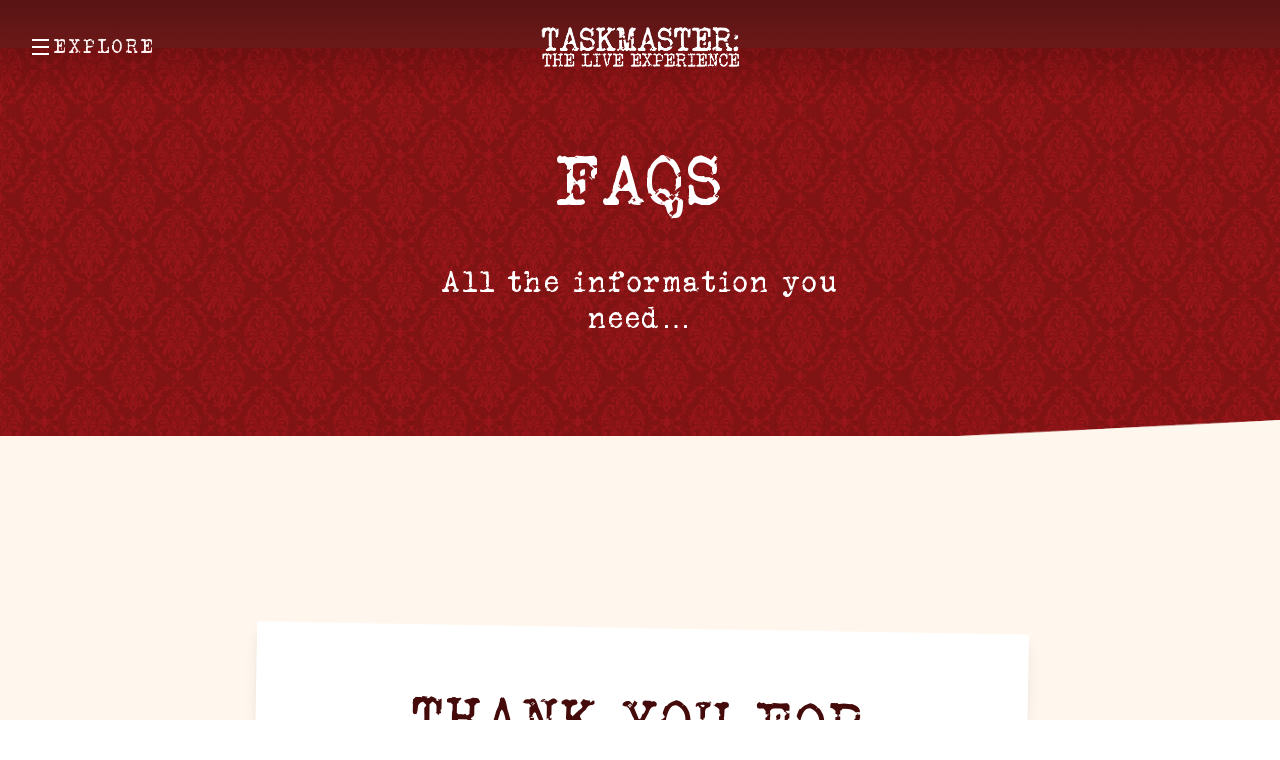

--- FILE ---
content_type: text/html; charset=utf-8
request_url: https://taskmasterliveexperience.com/faqs/
body_size: 6084
content:
<!DOCTYPE html>
<html lang="en">
  <head>

    <!-- Google Tag Manager -->
<script>(function(w,d,s,l,i){w[l]=w[l]||[];w[l].push({'gtm.start':
new Date().getTime(),event:'gtm.js'});var f=d.getElementsByTagName(s)[0],
j=d.createElement(s),dl=l!='dataLayer'?'&l='+l:'';j.async=true;j.src=
'https://www.googletagmanager.com/gtm.js?id='+i+dl;f.parentNode.insertBefore(j,f);
})(window,document,'script','dataLayer','GTM-KXVTW55R');</script>
<!-- End Google Tag Manager -->

    <meta charset="UTF-8" />
    <meta http-equiv="X-UA-Compatible" content="IE=edge" />
    <meta name="viewport" content="width=device-width, initial-scale=1.0" />
    
<link rel="icon" href="/favicon.ico" sizes="any">
<link rel="icon" href="/favicon.svg" type="image/svg+xml">
<link rel="apple-touch-icon" href="/apple-touch-icon.png">
<link rel="manifest" href="/manifest.webmanifest">


    <!-- Meta -->
      <meta name="description" content="
      
        Taskmaster: The Live Experience tickets are on sale now. Compete against your friends and family to become a Taskmaster champion.
      
    "/>

     <!-- Stylesheets -->
     
     <link rel="stylesheet" href="/assets/css/tailwind-custom.css">
     <link rel="stylesheet" href="/assets/flip/flip.min.css" >
     <link href="//cdn-images.mailchimp.com/embedcode/classic-061523.css" rel="stylesheet" type="text/css">
     <link rel="stylesheet" href="https://cdn.jsdelivr.net/gh/orestbida/cookieconsent@3.0.1/dist/cookieconsent.css">
    <!-- Custom JS -->
    
    <title>Taskmaster: The Live Experience - FAQs  </title>

    <script>
      (function(t,i,c,k,x){
        if (!t.txp){t.txp=[];t.tx=function(c){t.txp.push(c);}}
        x=i.createElement(c);x.id='tx';x.src='//widgets.tickxcore.com/js/'+(1*Date.now())+'/box-office.js';
        k=i.getElementsByTagName(c)[0];k.parentNode.insertBefore(x,k)
      })(window, document, 'script');
    </script>

  </head>
  <body class="">
    <!-- Google Tag Manager (noscript) -->
<noscript><iframe src="https://www.googletagmanager.com/ns.html?id=GTM-KXVTW55R"
height="0" width="0" style="display:none;visibility:hidden"></iframe></noscript>
<!-- End Google Tag Manager (noscript) -->
    <div class="flex overflow-hidden relative flex-col w-full max-md:max-w-full min-h-screen">
      <div class="GregAlex w-full h-full bg-white flex-col justify-start items-center inline-flex">
        <div class="GregAlex self-stretch h-full bg-red-900 flex-col justify-start items-center flex">
        
          

<header class="flex absolute flex-col justify-center py-6 w-full max-md:max-w-full">
    <img loading="lazy" src="/assets/images/bg-navfade-transparent.png" class="object-fit object-top absolute inset-0 w-full h-full z-10" />
    <div class="flex flex-col justify-center px-8 w-full max-md:px-5 max-md:max-w-full z-[200]">
    <div class="flex gap-5 items-center max-md:max-w-full">
        <div class="flex flex-col justify-center items-start my-auto text-xl leading-7 text-red-50 whitespace-nowrap max-md:max-w-full">
                <div id="burger-menu-wrapper" class="ButtonsButton relative justify-start gap-2 flex min-w-[40px] sm:min-w-[138px]">
                    <div id="burger-menu" class="top-0 sm:top-[6px]">
                        <span></span>
                    </div>
                    <div id="burger-menu-text" class="hidden sm:block Text text-red-50 text-xl font-normal heading-solid uppercase ml-1 font-['Industry Inc'] leading-7"><span class="explore-text">Explore</span><span class="close-text">Close</span></div>
                </div>
        </div>
        <div class="z-20 flex justify-center items-center flex-1 self-stretch ">
            <img id="header-logo" onclick="location.href = '/';"loading="lazy" src="/assets/images/logos/header-tm-live.webp" alt="Taskmaster: The Live Experience" class="max-h-[45px] aspect-[4.17] w-[170px] max-w-3/4 md:h-full md:w-auto hover:cursor-pointer" />
       </div>
        <div class="z-20 flex flex-col justify-center items-end my-auto text-base leading-6 text-white whitespace-nowrap max-md:max-w-full">
        
        
        <button onclick="window.open('/tickets-prices#tickx-widget', '_self')" class="flex on-dark gap-1.5 justify-center px-4 py-2 bg-red-700 border border-red-700 border-solid shadow-sm cursor-not-allowed opacity-0" disabled tabindex="0">
            <img loading="lazy" src="/assets/images/icons/ticket.svg" class="shrink-0 w-5 aspect-square" />
            <span class="justify-center px-0.5 my-auto hidden sm:block max-md:text-sm">Tickets</span>
        </button>
        
        </div>
    </div>
    </div>
</header>

<div id="menu">

    

    <ul>

            

            
                <li>
                    <a href="/the-experience/" class="menu-link mb-6 text-white leading-10 text-2xl md:text-5xl h1 " >The Experience</a>
                </li>
            

            
                <li>
                    <a href="/groups/" class="menu-link mb-6 text-white leading-10 text-2xl md:text-5xl h1 " >Groups</a>
                </li>
            

            
                <li>
                    <a href="/contact-us/" class="menu-link mb-6 text-white leading-10 text-2xl md:text-5xl h1 " >Contact us</a>
                </li>
            
        <li>
            <a class="launch-modal menu-link mb-6 text-white leading-10 text-2xl md:text-5xl h1" data-modal="modal-1" href="#">Mailing List</a>
        </li>

        

        <li>
            <a href="https://taskmasterstore.com" target="_blank" class="menu-link mb-6 text-white leading-10 text-2xl md:text-5xl h1 ">Store</a>
        </li>
        
    </ul>
</div>
          <main class="w-full">
              

<div class="flex overflow-hidden relative flex-col w-full max-md:max-w-full pt-12 -m-b-12">
    
    <img loading="lazy" src="/assets/images/bg-wallpaper-cream-bot.png" class="object-cover object-left-bottom absolute inset-0 w-full h-full" />
    
    
    
    
    <div class="flex relative justify-center items-center self-center px-8 w-full max-w-screen-xl text-center text-white max-md:px-5 max-md:max-w-full">
        <div class="flex flex-col justify-center pt-20 pb-10 max-w-full md:max-w-screen-lg lg:max-w-screen-xl">
            <div class="flex flex-col justify-center mt-4 mb-5 max-md:max-w-full md:w-5/6 mx-auto">
                <h1 class="text-7xl uppercase leading-[72px] max-md:max-w-full max-md:text-4xl">
                    FAQs
                </h1>
                <h2 class="mt-12 text-3xl leading-9 max-md:mt-10 max-md:max-w-full">
                    All the information you need…
                </h2>
            </div>
        </div>
    </div>
    <div class="flex relative flex-col justify-center w-full max-md:max-w-full mb-10">
        

        

        

        

        

        

        
    </div>
</div>

<section class="flex justify-center items-center pt-8 pb-20 md:py-20 md:px-8 lg:px-5 py-20 w-full text-xl leading-7 bg-orange-50">
<div class="flex flex-col justify-center px-8 w-full max-w-screen-xl md:px-5">
    <div class="flex justify-center items-center md:px-8 lg:px-5">
    
<div class="flex overflow-y-visible relative flex-col items-center px-0 pt-20 pb-20 w-full bg-orange-50 md:px-16 max-md:max-w-full bg-">
    <div class="flex relative flex-col justify-center px-8 mb-4 w-full max-w-screen-xl max-sm:px-0 md:px-5 max-md:max-w-full -mt-28">
        <div class="flex flex-col items-center pt-20 px-0 md:px-16 max-w-[900px] max-md:max-w-full m-auto">
                <section class="flex flex-col items-center mt-16 pt-0 max-md:px-5 max-md:max-w-full rotate-1">
                    <article class="flex flex-col justify-center px-20 py-16 w-full bg-white shadow-lg max-md:px-8 max-md:max-w-full">
                        <h3 class="text-6xl text-center uppercase leading-[59.95px] text-red-950 max-md:max-w-full max-md:text-4xl">
                        Thank you for your visit
                        </h3>
                        <p class="mt-5 text-xl leading-7 text-left p-text">The last London date was Sunday 23rd February 2025. Sign up to the <a class="launch-modal underline hover:no-underline" data-modal="modal-1">mailing list</a> to be the first to hear about upcoming events and immersive experiences.</p>
                    </article>
                </section>
        </div>
    </div>
</div>

   


        <!--Tabs content-->
        
    </div>
</div>
</section>

<section class="flex overflow-hidden relative flex-col justify-center items-center px-16 pt-20 pb-16 md:pt-36 md:pb-20 w-full text-center min-h-[228px] md:px-5">
<img loading="lazy" src="/assets/images/bg-chalk-cream-top.png" class="object-auto object-center absolute inset-0 w-full h-full scale-x-[-1]" />
<div class="flex relative justify-center items-center px-8 w-full max-w-screen-xl md:px-5">
    <div class="flex flex-col justify-center w-5/6">
    <div class="flex flex-col justify-center">
        <div class="flex flex-col justify-center">
        <h3 class="text-3xl leading-9 text-white uppercase white">
            Still have questions?
        </h3>
        <p class="mt-5 text-xl leading-7 text-red-900">
            <a href="/contact-us" class="text-white underline hover:text-red-900">Send us a message</a>
            <span class="text-white"> or email </span>
            <a href="/cdn-cgi/l/email-protection#0a63646c654a5e6b7961676b797e6f7846637c6f4f727a6f78636f64696f24696567" class="max-md:break-all break-normal text-white underline hover:text-red-900" target="_blank">
            <span class="__cf_email__" data-cfemail="234a4d454c63774250484e42505746516f4a5546665b5346514a464d40460d404c4e">[email&#160;protected]</span>
            </a>
        </p>
        </div>
    </div>
    </div>
</div>
</section>

<div class="relative flex flex-col justify-center items-center px-16 pt-28 py-12 pb-16 w-full min-h-[440px] max-md:px-5 max-md:max-w-full">
    <img loading="lazy" src="/assets/images/bg-wallpaper-chalk-top.png" class="object-cover object-bottom absolute inset-0 w-full h-full scale-x-[-1]" />
    <div class="flex relative flex-col justify-center px-8 w-full max-w-screen-xl max-md:px-5 max-md:max-w-full">
    <div class="flex-wrap justify-center content-center max-md:max-w-full">
        <div class="flex gap-5 max-md:flex-col max-md:gap-0">
            <div class="flex flex-col w-full lg:w-6/12 max-md:ml-0 max-md:w-full">
                <div class="flex flex-col justify-center self-stretch my-auto max-md:mt-10 max-md:max-w-full">
                    <div class="flex flex-col justify-center text-center max-md:max-w-full">
                        <div class="text-base leading-6 text-gray-50 max-md:max-w-full heading-solid">
                            Become a taskmaster champion
                        </div>
                        <div class="mt-6 text-5xl text-white leading-[63.84px] max-md:max-w-full max-md:text-4xl h-text">
                            Your time starts now!
                        </div>
                    </div>
                    
                    
                </div>
            </div>
            <div class="flex flex-col w-full lg:w-6/12 ml-5 max-md:ml-0 max-md:w-full">
                <div class="flex flex-col grow justify-center px-1 max-md:px-5 max-md:mt-8 max-md:max-w-full">
                    <img loading="lazy" src="/assets/images/cta-frames-image.webp" class="w-full aspect-[1.61] max-md:max-w-full" />
                </div>
            </div>
        </div>
    </div>
</div>
</div>
          </main>
          
        



        

    <footer class="flex flex-col w-full bg-zinc-900 max-md:max-w-full">
        <div class="flex flex-col justify-center px-16 w-full text-xl leading-7 text-white bg-red-950 max-md:px-5 max-md:max-w-full">
            <div class="flex flex-col justify-center max-md:max-w-full">

                <div id="footer-page-links" class="flex flex-wrap md:flex-auto gap-0 content-start max-md:max-w-full heading-solid">
                    <a class="launch-modal flex w-full border-red-900 sm:border-e-2 w-1/2 md:flex-1 md:w-auto gap-3 justify-center px-5 py-9 md:border-s-2 md:border-e-2 border-red-900">
                        
                        <img loading="lazy" src="/assets/images/icons/envelope.svg" class="shrink-0 w-6 aspect-square" />
                        <div class="justify-center px-0.5 my-auto">Sign up for News</div>
                    </a>
                    
                    
                    <a target="_blank" onclick="window.open('https://taskmasterstore.com', '_blank')" class=" flex w-full md:flex-1 border-t-2 w-1/2 sm:border-t-0 md:w-auto gap-3 justify-center px-5 py-9 md:border-e-2 md:border-t-0 border-red-900">
                        
                        <img loading="lazy" src="/assets/images/icons/ticket.svg" class="shrink-0 w-6 aspect-square" />
                        <div class="justify-center px-0.5 my-auto">Visit Store</div>
                    </a>
                    
                    
                    
                    
                </div>
            </div>
        </div>
        <div class="flex flex-col justify-center px-16 py-9 w-full max-md:px-5 max-md:max-w-full">
            <div class="flex flex-col justify-center sm:mx-5 max-md:max-w-full">
                <div class="flex flex-col md:flex-row md:flex-wrap gap-5 gap-y-8 justify-between content-center w-full max-md:max-w-full">
                    <div class="flex gap-5 justify-center my-auto">
                        
                        <img loading="lazy" src="/assets/images/logos/foot-avalon.svg" class="shrink-0 my-auto aspect-[3.7] w-20" />
                    </div>
                    <div class="flex justify-center items-center md:order-first">
                       
                        <img loading="lazy" src="/assets/images/logos/header-tm-live.webp" class="aspect-[4.17] w-52" />
                    </div>
                </div>
                <div class="flex flex-wrap gap-5 mt-5 gap-y-8 justify-between content-center w-full max-md:max-w-full text-neutral-400 p-text ">
                    <p class="text-center md:text-left">Venue address: Dock X, Retail Park, Unit 1, Canada Water, Surrey Quays Rd, London SE16 2XU</p>
                </div>
            </div>
        </div>
        <div class="flex flex-col justify-center px-16 py-9 w-full border-t border-solid border-neutral-700 max-md:px-5 max-md:max-w-full">
            <div class="flex flex-col justify-center sm:mx-5 max-md:max-w-full">
                <div class="flex flex-wrap gap-0 gap-y-6 justify-between content-center">
                    <div class="flex flex-wrap flex-1 gap-5 content-center pr-20 my-auto text-xs leading-4 heading-solid">
                        <div class="flex gap-5 justify-between my-auto text-white whitespace-nowrap">
                            <a href="/contact-us" class="justify-center hover:text-white hover:opacity-50">Contact</a>
                            <a href="https://avalonuk.com/privacy-policy/" target="_blank" class="justify-center hover:text-white hover:opacity-50">Privacy</a>
                            <a href="/live-exp-terms-conditions" class="justify-center hover:text-white hover:opacity-50">Terms</a>
                        </div>
                        <div class="flex flex-wrap gap-5 justify-between content-center text-neutral-400 p-text ">
                            <div>© 2025 Avalon Entertainment</div>
                            <div>
                                <span class="text-neutral-400">Website by</span>
                                <a href="http://reallyquite.com" target="_blank" class="text-neutral-400 underline hover:text-white">Really Quite</a>
                            </div>
                        </div>
                    </div>
                    <div class="flex flex-col justify-center">
                        <div class="flex gap-4">
                            
                            <a href="https://www.instagram.com/tmliveexperience/" target="_blank" class="hover:opacity-50"><img loading="lazy" src="/assets/images/socials/instagram.svg" class="shrink-0 w-6 aspect-square" /></a>
                            
                            <a href="https://x.com/tmtheexperience" target="_blank" class="hover:opacity-50"><img loading="lazy" src="/assets/images/socials/x.svg" class="shrink-0 w-6 aspect-square" /></a>
                        </div>
                    </div>
                </div>
            </div>
        </div>
    </footer>



<div id="modal" class="hidden fixed inset-0 bg-gray-900 bg-opacity-50 px-6 z-50" style="overflow: scroll; bottom: 0;">
        <div class="bg-white w-full md:w-1/2 mx-auto mt-20 p-8 border-8 border-white">
            <div id="modal-header" class="flex justify-between gap-4">
                <h2 id="modal-title" class="text-2xl font-bold uppercase text-red-700 heading-solid">Mailing list <br>Sign up below.</h1>
                
                <h2 id="modal-ticket-title" class="hidden text-2xl font-bold uppercase text-red-700 heading-solid">SIGN UP FOR LATEST NEWS!</h1>
                <a id="modal-close" class="modal-close">
                    <svg class="h-8 w-8 text-red-700"  fill="none" viewBox="0 0 24 24" stroke="currentColor">
                       <!-- Red circle -->
                <circle cx="12" cy="12" r="11" stroke-width="2" fill="none"/>
                <!-- Cross symbol -->
                <line x1="6" y1="6" x2="18" y2="18" stroke-width="2"/>
                <line x1="6" y1="18" x2="18" y2="6" stroke-width="2"/>
                    </svg>
                </a>
                <a id="modal-ticket-close" class="hidden">
                    <svg class="h-8 w-8 text-red-700"  fill="none" viewBox="0 0 24 24" stroke="currentColor">
                    <path stroke-linecap="round" stroke-linejoin="round" stroke-width="2" d="M6 18L18 6M6 6l12 12"/>
                    </svg>
                </a>
            </div>


            <div id="mc_embed_shell">

            
            <p class="mt-10">Sign up to our mailing list for all the latest news + updates on future events.</p>
            
            
            
            <div id="mc_embed_signup" class="max-w-full mailing">
                
                
                <form action="https://taskmaster.us9.list-manage.com/subscribe/post?u=e89f358aa405e5c89bdb9057a&amp;id=3240be36c2&amp;f_id=00b831e1f0" method="post" id="mc-embedded-subscribe-form" name="mc-embedded-subscribe-form" class="validate" target="_blank">
                        <div id="mc_embed_signup_scroll"><h2>Subscribe</h2>
                            <div class="indicates-required"><span class="asterisk">*</span> indicates required</div>
                            <div class="mc-field-group"><label for="mce-EMAIL">Email Address <span class="asterisk">*</span></label><input type="email" name="EMAIL" class="required email" id="mce-EMAIL" required="" value=""></div><div class="mc-field-group"><label for="mce-MMERGE13">Postcode <span class="asterisk">*</span></label><input type="text" name="MMERGE13" class="required text" id="mce-MMERGE13" required="" value=""></div>
                <div hidden=""><input type="hidden" name="tags" value="12764609"></div>
                        <div id="mergeRow-gdpr" class="mergeRow gdpr-mergeRow content__gdprBlock mc-field-group">
                            <div class="content__gdpr">
                                <fieldset class="mc_fieldset gdprRequired mc-field-group" name="interestgroup_field">
                                    <label class="checkbox subfield text-xs" for="gdpr36212">
                                        <input type="checkbox" id="gdpr_36212" name="gdpr[36212]" class="gdpr" style="width: 1rem; margin-top: 20px; position: absolute;" value="Y">
                                        <span style="float: left; margin-left: 1.5rem; margin-top: 15px; text-transform: none;"><span class="asterisk">*</span> By signing up to this mailing list you are agreeing to receive marketing emails from or on behalf of the producers of Taskmaster The Live Experience (Avalon Group &amp; Avalon Promotions) to hear about this and other productions which we feel may be of interest to you. You can unsubscribe at any time.</span>
                                    </label>
                                </fieldset>
                            </div>
                        </div>
                        <div id="mce-responses" class="clear">
                            <div class="response" id="mce-error-response" style="display: none;"></div>
                            <div class="response" id="mce-success-response" style="display: none;"></div>
                        </div>
                <div aria-hidden="true" style="position: absolute; left: -5000px;"><input type="text" name="b_e89f358aa405e5c89bdb9057a_3240be36c2" tabindex="-1" value=""></div>
                <div class="clear"><input type="submit" name="subscribe" id="mc-embedded-subscribe" class="button" value="Subscribe"></div>
                <div class="text-center mt-2"><a href="https://avalonuk.com/privacy-policy/" target="_blank" class="max-md:break-all break-normal p-text hover:text-red-900 mx-2">Privacy policy</a> | <a href="/live-exp-terms-conditions" class="p-text hover:text-red-900 mx-2" target="_blank">Terms and conditions</a></div>    
                </div>
                </form>
            </div>
            <!-- form code ends -->
        </div>
    </div>
          </div>
      </div>
    </div>

  <script data-cfasync="false" src="/cdn-cgi/scripts/5c5dd728/cloudflare-static/email-decode.min.js"></script></body>
    <script src="/assets/tw-elements/js/tw-elements.umd.min.js"></script>
    <script src="//code.jquery.com/jquery-3.6.0.min.js"></script>
    
    <script src="https://cdn.jsdelivr.net/npm/js-cookie@3.0.5/dist/js.cookie.min.js"></script>
    <script src="/assets/flip/flip.min.js"></script>
    <script src="/assets/js/custom-rqs.js"></script>
    <script type="text/javascript" src="//s3.amazonaws.com/downloads.mailchimp.com/js/mc-validate.js"></script><script type="text/javascript">(function($) {window.fnames = new Array(); window.ftypes = new Array();fnames[0]='EMAIL';ftypes[0]='email';fnames[13]='MMERGE13';ftypes[13]='text';fnames[1]='FNAME';ftypes[1]='text';fnames[2]='LNAME';ftypes[2]='text';fnames[3]='ADDRESS';ftypes[3]='address';fnames[4]='PHONE';ftypes[4]='phone';fnames[5]='MMERGE5';ftypes[5]='text';fnames[6]='MMERGE6';ftypes[6]='text';fnames[7]='MMERGE7';ftypes[7]='text';fnames[8]='MMERGE8';ftypes[8]='date';fnames[9]='MMERGE9';ftypes[9]='text';fnames[10]='MMERGE10';ftypes[10]='date';fnames[11]='MMERGE11';ftypes[11]='text';fnames[12]='MMERGE12';ftypes[12]='date';fnames[14]='MMERGE14';ftypes[14]='text';fnames[15]='MMERGE15';ftypes[15]='text';}(jQuery));var $mcj = jQuery.noConflict(true);</script>
    <script type="module" src="/assets/js/cookieconsent-config.js" ></script>
    <script
      type="text/javascript">

      

      function consentAnalyticsPush() {
        dataLayer.push({
          'event': 'analytics_storage',
          'consent_status': 'granted'
        });
      }

      function consentAdsPush() {
        dataLayer.push({
          'event': 'ads_storage',
          'consent_status': 'granted'
        });
      }

      window.addEventListener('cc:onFirstConsent', ({detail}) => {
        /**
        * detail.cookie
        * detail.changedCategories
        * detail.changedServices
        */

        /* console.log(detail); */
        if(detail.cookie.categories.includes('analytics')){
          // console.log("Allow analytics");
          // consentGrantedGTagAnalytics();
          consentAnalyticsPush();
        }

        if(detail.cookie.categories.includes('ads')){
          // console.log("Allow ads");
          // consentGrantedGTagAdStorage();
          // consentGrantedGTagAdUserConsent();
          // consentGrantedGTagAdPersonalization();
          consentAdsPush();
      }


    });

    </script>

</html>

--- FILE ---
content_type: text/css; charset=utf-8
request_url: https://taskmasterliveexperience.com/assets/css/tailwind-custom.css
body_size: 13583
content:
*, ::before, ::after {
  --tw-border-spacing-x: 0;
  --tw-border-spacing-y: 0;
  --tw-translate-x: 0;
  --tw-translate-y: 0;
  --tw-rotate: 0;
  --tw-skew-x: 0;
  --tw-skew-y: 0;
  --tw-scale-x: 1;
  --tw-scale-y: 1;
  --tw-pan-x:  ;
  --tw-pan-y:  ;
  --tw-pinch-zoom:  ;
  --tw-scroll-snap-strictness: proximity;
  --tw-gradient-from-position:  ;
  --tw-gradient-via-position:  ;
  --tw-gradient-to-position:  ;
  --tw-ordinal:  ;
  --tw-slashed-zero:  ;
  --tw-numeric-figure:  ;
  --tw-numeric-spacing:  ;
  --tw-numeric-fraction:  ;
  --tw-ring-inset:  ;
  --tw-ring-offset-width: 0px;
  --tw-ring-offset-color: #fff;
  --tw-ring-color: rgb(59 130 246 / 0.5);
  --tw-ring-offset-shadow: 0 0 #0000;
  --tw-ring-shadow: 0 0 #0000;
  --tw-shadow: 0 0 #0000;
  --tw-shadow-colored: 0 0 #0000;
  --tw-blur:  ;
  --tw-brightness:  ;
  --tw-contrast:  ;
  --tw-grayscale:  ;
  --tw-hue-rotate:  ;
  --tw-invert:  ;
  --tw-saturate:  ;
  --tw-sepia:  ;
  --tw-drop-shadow:  ;
  --tw-backdrop-blur:  ;
  --tw-backdrop-brightness:  ;
  --tw-backdrop-contrast:  ;
  --tw-backdrop-grayscale:  ;
  --tw-backdrop-hue-rotate:  ;
  --tw-backdrop-invert:  ;
  --tw-backdrop-opacity:  ;
  --tw-backdrop-saturate:  ;
  --tw-backdrop-sepia:  ;
  --tw-contain-size:  ;
  --tw-contain-layout:  ;
  --tw-contain-paint:  ;
  --tw-contain-style:  ;
}

::backdrop {
  --tw-border-spacing-x: 0;
  --tw-border-spacing-y: 0;
  --tw-translate-x: 0;
  --tw-translate-y: 0;
  --tw-rotate: 0;
  --tw-skew-x: 0;
  --tw-skew-y: 0;
  --tw-scale-x: 1;
  --tw-scale-y: 1;
  --tw-pan-x:  ;
  --tw-pan-y:  ;
  --tw-pinch-zoom:  ;
  --tw-scroll-snap-strictness: proximity;
  --tw-gradient-from-position:  ;
  --tw-gradient-via-position:  ;
  --tw-gradient-to-position:  ;
  --tw-ordinal:  ;
  --tw-slashed-zero:  ;
  --tw-numeric-figure:  ;
  --tw-numeric-spacing:  ;
  --tw-numeric-fraction:  ;
  --tw-ring-inset:  ;
  --tw-ring-offset-width: 0px;
  --tw-ring-offset-color: #fff;
  --tw-ring-color: rgb(59 130 246 / 0.5);
  --tw-ring-offset-shadow: 0 0 #0000;
  --tw-ring-shadow: 0 0 #0000;
  --tw-shadow: 0 0 #0000;
  --tw-shadow-colored: 0 0 #0000;
  --tw-blur:  ;
  --tw-brightness:  ;
  --tw-contrast:  ;
  --tw-grayscale:  ;
  --tw-hue-rotate:  ;
  --tw-invert:  ;
  --tw-saturate:  ;
  --tw-sepia:  ;
  --tw-drop-shadow:  ;
  --tw-backdrop-blur:  ;
  --tw-backdrop-brightness:  ;
  --tw-backdrop-contrast:  ;
  --tw-backdrop-grayscale:  ;
  --tw-backdrop-hue-rotate:  ;
  --tw-backdrop-invert:  ;
  --tw-backdrop-opacity:  ;
  --tw-backdrop-saturate:  ;
  --tw-backdrop-sepia:  ;
  --tw-contain-size:  ;
  --tw-contain-layout:  ;
  --tw-contain-paint:  ;
  --tw-contain-style:  ;
}

/*
! tailwindcss v3.4.17 | MIT License | https://tailwindcss.com
*/

/*
1. Prevent padding and border from affecting element width. (https://github.com/mozdevs/cssremedy/issues/4)
2. Allow adding a border to an element by just adding a border-width. (https://github.com/tailwindcss/tailwindcss/pull/116)
*/

*,
::before,
::after {
  box-sizing: border-box;
  /* 1 */
  border-width: 0;
  /* 2 */
  border-style: solid;
  /* 2 */
  border-color: #e5e7eb;
  /* 2 */
}

::before,
::after {
  --tw-content: '';
}

/*
1. Use a consistent sensible line-height in all browsers.
2. Prevent adjustments of font size after orientation changes in iOS.
3. Use a more readable tab size.
4. Use the user's configured `sans` font-family by default.
5. Use the user's configured `sans` font-feature-settings by default.
6. Use the user's configured `sans` font-variation-settings by default.
7. Disable tap highlights on iOS
*/

html,
:host {
  line-height: 1.5;
  /* 1 */
  -webkit-text-size-adjust: 100%;
  /* 2 */
  -moz-tab-size: 4;
  /* 3 */
  -o-tab-size: 4;
     tab-size: 4;
  /* 3 */
  font-family: Roboto, sans-serif;
  /* 4 */
  font-feature-settings: normal;
  /* 5 */
  font-variation-settings: normal;
  /* 6 */
  -webkit-tap-highlight-color: transparent;
  /* 7 */
}

/*
1. Remove the margin in all browsers.
2. Inherit line-height from `html` so users can set them as a class directly on the `html` element.
*/

body {
  margin: 0;
  /* 1 */
  line-height: inherit;
  /* 2 */
}

/*
1. Add the correct height in Firefox.
2. Correct the inheritance of border color in Firefox. (https://bugzilla.mozilla.org/show_bug.cgi?id=190655)
3. Ensure horizontal rules are visible by default.
*/

hr {
  height: 0;
  /* 1 */
  color: inherit;
  /* 2 */
  border-top-width: 1px;
  /* 3 */
}

/*
Add the correct text decoration in Chrome, Edge, and Safari.
*/

abbr:where([title]) {
  -webkit-text-decoration: underline dotted;
          text-decoration: underline dotted;
}

/*
Remove the default font size and weight for headings.
*/

h1,
h2,
h3,
h4,
h5,
h6 {
  font-size: inherit;
  font-weight: inherit;
}

/*
Reset links to optimize for opt-in styling instead of opt-out.
*/

a {
  color: inherit;
  text-decoration: inherit;
}

/*
Add the correct font weight in Edge and Safari.
*/

b,
strong {
  font-weight: bolder;
}

/*
1. Use the user's configured `mono` font-family by default.
2. Use the user's configured `mono` font-feature-settings by default.
3. Use the user's configured `mono` font-variation-settings by default.
4. Correct the odd `em` font sizing in all browsers.
*/

code,
kbd,
samp,
pre {
  font-family: ui-monospace, monospace;
  /* 1 */
  font-feature-settings: normal;
  /* 2 */
  font-variation-settings: normal;
  /* 3 */
  font-size: 1em;
  /* 4 */
}

/*
Add the correct font size in all browsers.
*/

small {
  font-size: 80%;
}

/*
Prevent `sub` and `sup` elements from affecting the line height in all browsers.
*/

sub,
sup {
  font-size: 75%;
  line-height: 0;
  position: relative;
  vertical-align: baseline;
}

sub {
  bottom: -0.25em;
}

sup {
  top: -0.5em;
}

/*
1. Remove text indentation from table contents in Chrome and Safari. (https://bugs.chromium.org/p/chromium/issues/detail?id=999088, https://bugs.webkit.org/show_bug.cgi?id=201297)
2. Correct table border color inheritance in all Chrome and Safari. (https://bugs.chromium.org/p/chromium/issues/detail?id=935729, https://bugs.webkit.org/show_bug.cgi?id=195016)
3. Remove gaps between table borders by default.
*/

table {
  text-indent: 0;
  /* 1 */
  border-color: inherit;
  /* 2 */
  border-collapse: collapse;
  /* 3 */
}

/*
1. Change the font styles in all browsers.
2. Remove the margin in Firefox and Safari.
3. Remove default padding in all browsers.
*/

button,
input,
optgroup,
select,
textarea {
  font-family: inherit;
  /* 1 */
  font-feature-settings: inherit;
  /* 1 */
  font-variation-settings: inherit;
  /* 1 */
  font-size: 100%;
  /* 1 */
  font-weight: inherit;
  /* 1 */
  line-height: inherit;
  /* 1 */
  letter-spacing: inherit;
  /* 1 */
  color: inherit;
  /* 1 */
  margin: 0;
  /* 2 */
  padding: 0;
  /* 3 */
}

/*
Remove the inheritance of text transform in Edge and Firefox.
*/

button,
select {
  text-transform: none;
}

/*
1. Correct the inability to style clickable types in iOS and Safari.
2. Remove default button styles.
*/

button,
input:where([type='button']),
input:where([type='reset']),
input:where([type='submit']) {
  -webkit-appearance: button;
  /* 1 */
  background-color: transparent;
  /* 2 */
  background-image: none;
  /* 2 */
}

/*
Use the modern Firefox focus style for all focusable elements.
*/

:-moz-focusring {
  outline: auto;
}

/*
Remove the additional `:invalid` styles in Firefox. (https://github.com/mozilla/gecko-dev/blob/2f9eacd9d3d995c937b4251a5557d95d494c9be1/layout/style/res/forms.css#L728-L737)
*/

:-moz-ui-invalid {
  box-shadow: none;
}

/*
Add the correct vertical alignment in Chrome and Firefox.
*/

progress {
  vertical-align: baseline;
}

/*
Correct the cursor style of increment and decrement buttons in Safari.
*/

::-webkit-inner-spin-button,
::-webkit-outer-spin-button {
  height: auto;
}

/*
1. Correct the odd appearance in Chrome and Safari.
2. Correct the outline style in Safari.
*/

[type='search'] {
  -webkit-appearance: textfield;
  /* 1 */
  outline-offset: -2px;
  /* 2 */
}

/*
Remove the inner padding in Chrome and Safari on macOS.
*/

::-webkit-search-decoration {
  -webkit-appearance: none;
}

/*
1. Correct the inability to style clickable types in iOS and Safari.
2. Change font properties to `inherit` in Safari.
*/

::-webkit-file-upload-button {
  -webkit-appearance: button;
  /* 1 */
  font: inherit;
  /* 2 */
}

/*
Add the correct display in Chrome and Safari.
*/

summary {
  display: list-item;
}

/*
Removes the default spacing and border for appropriate elements.
*/

blockquote,
dl,
dd,
h1,
h2,
h3,
h4,
h5,
h6,
hr,
figure,
p,
pre {
  margin: 0;
}

fieldset {
  margin: 0;
  padding: 0;
}

legend {
  padding: 0;
}

ol,
ul,
menu {
  list-style: none;
  margin: 0;
  padding: 0;
}

/*
Reset default styling for dialogs.
*/

dialog {
  padding: 0;
}

/*
Prevent resizing textareas horizontally by default.
*/

textarea {
  resize: vertical;
}

/*
1. Reset the default placeholder opacity in Firefox. (https://github.com/tailwindlabs/tailwindcss/issues/3300)
2. Set the default placeholder color to the user's configured gray 400 color.
*/

input::-moz-placeholder, textarea::-moz-placeholder {
  opacity: 1;
  /* 1 */
  color: #9ca3af;
  /* 2 */
}

input::placeholder,
textarea::placeholder {
  opacity: 1;
  /* 1 */
  color: #9ca3af;
  /* 2 */
}

/*
Set the default cursor for buttons.
*/

button,
[role="button"] {
  cursor: pointer;
}

/*
Make sure disabled buttons don't get the pointer cursor.
*/

:disabled {
  cursor: default;
}

/*
1. Make replaced elements `display: block` by default. (https://github.com/mozdevs/cssremedy/issues/14)
2. Add `vertical-align: middle` to align replaced elements more sensibly by default. (https://github.com/jensimmons/cssremedy/issues/14#issuecomment-634934210)
   This can trigger a poorly considered lint error in some tools but is included by design.
*/

img,
svg,
video,
canvas,
audio,
iframe,
embed,
object {
  display: block;
  /* 1 */
  vertical-align: middle;
  /* 2 */
}

/*
Constrain images and videos to the parent width and preserve their intrinsic aspect ratio. (https://github.com/mozdevs/cssremedy/issues/14)
*/

img,
video {
  max-width: 100%;
  height: auto;
}

/* Make elements with the HTML hidden attribute stay hidden by default */

[hidden]:where(:not([hidden="until-found"])) {
  display: none;
}

input[type="range"]::-webkit-slider-thumb {
  height: 1rem;
  width: 1rem;
  background: #3B71CA;
  border-radius: 9999px;
  border: 0;
  appearance: none;
  -moz-appearance: none;
  -webkit-appearance: none;
  cursor: pointer;
}

.dark input[type="range"]::-webkit-slider-thumb {
  background: #8FAEE0;
}

input[type="range"]:disabled::-webkit-slider-thumb {
  background: #a3a3a3;
}

input[type="range"]:disabled:focus::-webkit-slider-thumb {
  background: #a3a3a3;
}

input[type="range"]:disabled:active::-webkit-slider-thumb {
  background: #a3a3a3;
}

.dark input[type="range"]:disabled::-webkit-slider-thumb {
  background: #737373;
}

.dark input[type="range"]:disabled:focus::-webkit-slider-thumb {
  background: #737373;
}

.dark input[type="range"]:disabled:active::-webkit-slider-thumb {
  background: #737373;
}

input[type="range"]::-moz-range-thumb {
  height: 1rem;
  width: 1rem;
  background: #3B71CA;
  border-radius: 9999px;
  border: 0;
  appearance: none;
  -moz-appearance: none;
  -webkit-appearance: none;
  cursor: pointer;
}

.dark input[type="range"]::-moz-range-thumb {
  background: #8FAEE0;
}

input[type="range"]:disabled::-moz-range-thumb {
  background: #a3a3a3;
}

.dark input[type="range"]:disabled::-moz-range-thumb {
  background: #737373;
}

input[type="range"]::-moz-range-progress {
  background: #3061AF;
}

input[type="range"]::-ms-fill-lower {
  background: #3061AF;
}

.dark input[type="range"]::-moz-range-progress {
  background: #6590D5;
}

.dark input[type="range"]::-ms-fill-lower {
  background: #6590D5;
}

input[type="range"]:focus {
  outline: none;
}

input[type="range"]:focus::-webkit-slider-thumb {
  background: #3061AF;
}

input[type="range"]:active::-webkit-slider-thumb {
  background: #285192;
}

.dark input[type="range"]:focus::-webkit-slider-thumb {
  background: #6590D5;
}

.dark input[type="range"]:active::-webkit-slider-thumb {
  background: #3061AF;
}

.container {
  width: 100%;
}

@media (min-width: 320px) {
  .container {
    max-width: 320px;
  }
}

@media (min-width: 640px) {
  .container {
    max-width: 640px;
  }
}

@media (min-width: 768px) {
  .container {
    max-width: 768px;
  }
}

@media (min-width: 1024px) {
  .container {
    max-width: 1024px;
  }
}

@media (min-width: 1280px) {
  .container {
    max-width: 1280px;
  }
}

@media (min-width: 1536px) {
  .container {
    max-width: 1536px;
  }
}

.sr-only {
  position: absolute;
  width: 1px;
  height: 1px;
  padding: 0;
  margin: -1px;
  overflow: hidden;
  clip: rect(0, 0, 0, 0);
  white-space: nowrap;
  border-width: 0;
}

.pointer-events-none {
  pointer-events: none;
}

.\!visible {
  visibility: visible !important;
}

.visible {
  visibility: visible;
}

.invisible {
  visibility: hidden;
}

.collapse {
  visibility: collapse;
}

.static {
  position: static;
}

.fixed {
  position: fixed;
}

.absolute {
  position: absolute;
}

.relative {
  position: relative;
}

.inset-0 {
  inset: 0px;
}

.bottom-0 {
  bottom: 0px;
}

.left-0 {
  left: 0px;
}

.start-1 {
  inset-inline-start: 0.25rem;
}

.top-0 {
  top: 0px;
}

.z-0 {
  z-index: 0;
}

.z-10 {
  z-index: 10;
}

.z-20 {
  z-index: 20;
}

.z-50 {
  z-index: 50;
}

.z-\[1040\] {
  z-index: 1040;
}

.z-\[1070\] {
  z-index: 1070;
}

.z-\[1080\] {
  z-index: 1080;
}

.z-\[200\] {
  z-index: 200;
}

.z-\[999\] {
  z-index: 999;
}

.m-0 {
  margin: 0px;
}

.m-auto {
  margin: auto;
}

.-mx-1 {
  margin-left: -0.25rem;
  margin-right: -0.25rem;
}

.mx-1 {
  margin-left: 0.25rem;
  margin-right: 0.25rem;
}

.mx-2 {
  margin-left: 0.5rem;
  margin-right: 0.5rem;
}

.mx-3 {
  margin-left: 0.75rem;
  margin-right: 0.75rem;
}

.mx-auto {
  margin-left: auto;
  margin-right: auto;
}

.my-10 {
  margin-top: 2.5rem;
  margin-bottom: 2.5rem;
}

.my-12 {
  margin-top: 3rem;
  margin-bottom: 3rem;
}

.my-2 {
  margin-top: 0.5rem;
  margin-bottom: 0.5rem;
}

.my-24 {
  margin-top: 6rem;
  margin-bottom: 6rem;
}

.my-3 {
  margin-top: 0.75rem;
  margin-bottom: 0.75rem;
}

.my-4 {
  margin-top: 1rem;
  margin-bottom: 1rem;
}

.my-6 {
  margin-top: 1.5rem;
  margin-bottom: 1.5rem;
}

.my-8 {
  margin-top: 2rem;
  margin-bottom: 2rem;
}

.my-auto {
  margin-top: auto;
  margin-bottom: auto;
}

.-mb-10 {
  margin-bottom: -2.5rem;
}

.-mb-8 {
  margin-bottom: -2rem;
}

.-me-1 {
  margin-inline-end: -0.25rem;
}

.-mt-1 {
  margin-top: -0.25rem;
}

.-mt-12 {
  margin-top: -3rem;
}

.-mt-16 {
  margin-top: -4rem;
}

.-mt-20 {
  margin-top: -5rem;
}

.-mt-24 {
  margin-top: -6rem;
}

.-mt-28 {
  margin-top: -7rem;
}

.-mt-36 {
  margin-top: -9rem;
}

.mb-0 {
  margin-bottom: 0px;
}

.mb-1 {
  margin-bottom: 0.25rem;
}

.mb-10 {
  margin-bottom: 2.5rem;
}

.mb-14 {
  margin-bottom: 3.5rem;
}

.mb-2 {
  margin-bottom: 0.5rem;
}

.mb-24 {
  margin-bottom: 6rem;
}

.mb-4 {
  margin-bottom: 1rem;
}

.mb-5 {
  margin-bottom: 1.25rem;
}

.mb-6 {
  margin-bottom: 1.5rem;
}

.mb-8 {
  margin-bottom: 2rem;
}

.mb-9 {
  margin-bottom: 2.25rem;
}

.mb-\[150px\] {
  margin-bottom: 150px;
}

.mb-\[200px\] {
  margin-bottom: 200px;
}

.mb-\[20px\] {
  margin-bottom: 20px;
}

.mb-\[30px\] {
  margin-bottom: 30px;
}

.ml-1 {
  margin-left: 0.25rem;
}

.ml-2 {
  margin-left: 0.5rem;
}

.ml-5 {
  margin-left: 1.25rem;
}

.ml-\[-12px\] {
  margin-left: -12px;
}

.ms-auto {
  margin-inline-start: auto;
}

.mt-10 {
  margin-top: 2.5rem;
}

.mt-11 {
  margin-top: 2.75rem;
}

.mt-12 {
  margin-top: 3rem;
}

.mt-14 {
  margin-top: 3.5rem;
}

.mt-16 {
  margin-top: 4rem;
}

.mt-2 {
  margin-top: 0.5rem;
}

.mt-20 {
  margin-top: 5rem;
}

.mt-24 {
  margin-top: 6rem;
}

.mt-3 {
  margin-top: 0.75rem;
}

.mt-4 {
  margin-top: 1rem;
}

.mt-5 {
  margin-top: 1.25rem;
}

.mt-6 {
  margin-top: 1.5rem;
}

.mt-8 {
  margin-top: 2rem;
}

.mt-9 {
  margin-top: 2.25rem;
}

.mt-\[10px\] {
  margin-top: 10px;
}

.mt-\[30px\] {
  margin-top: 30px;
}

.mt-\[40px\] {
  margin-top: 40px;
}

.box-border {
  box-sizing: border-box;
}

.\!block {
  display: block !important;
}

.block {
  display: block;
}

.inline-block {
  display: inline-block;
}

.inline {
  display: inline;
}

.flex {
  display: flex;
}

.inline-flex {
  display: inline-flex;
}

.table {
  display: table;
}

.grid {
  display: grid;
}

.contents {
  display: contents;
}

.hidden {
  display: none;
}

.aspect-\[0\.85\] {
  aspect-ratio: 0.85;
}

.aspect-\[0\.98\] {
  aspect-ratio: 0.98;
}

.aspect-\[1\.47\] {
  aspect-ratio: 1.47;
}

.aspect-\[1\.49\] {
  aspect-ratio: 1.49;
}

.aspect-\[1\.61\] {
  aspect-ratio: 1.61;
}

.aspect-\[20\] {
  aspect-ratio: 20;
}

.aspect-\[3\.7\] {
  aspect-ratio: 3.7;
}

.aspect-\[4\.17\] {
  aspect-ratio: 4.17;
}

.aspect-\[8\.33\] {
  aspect-ratio: 8.33;
}

.aspect-square {
  aspect-ratio: 1 / 1;
}

.size-6 {
  width: 1.5rem;
  height: 1.5rem;
}

.h-0 {
  height: 0px;
}

.h-1 {
  height: 0.25rem;
}

.h-12 {
  height: 3rem;
}

.h-20 {
  height: 5rem;
}

.h-28 {
  height: 7rem;
}

.h-4 {
  height: 1rem;
}

.h-5 {
  height: 1.25rem;
}

.h-6 {
  height: 1.5rem;
}

.h-8 {
  height: 2rem;
}

.h-9 {
  height: 2.25rem;
}

.h-\[116px\] {
  height: 116px;
}

.h-\[80vw\] {
  height: 80vw;
}

.h-auto {
  height: auto;
}

.h-full {
  height: 100%;
}

.h-screen {
  height: 100vh;
}

.max-h-\[45px\] {
  max-height: 45px;
}

.min-h-24 {
  min-height: 6rem;
}

.min-h-32 {
  min-height: 8rem;
}

.min-h-80 {
  min-height: 20rem;
}

.min-h-\[1376px\] {
  min-height: 1376px;
}

.min-h-\[228px\] {
  min-height: 228px;
}

.min-h-\[316px\] {
  min-height: 316px;
}

.min-h-\[428px\] {
  min-height: 428px;
}

.min-h-\[440px\] {
  min-height: 440px;
}

.min-h-\[612px\] {
  min-height: 612px;
}

.min-h-\[814px\] {
  min-height: 814px;
}

.min-h-screen {
  min-height: 100vh;
}

.w-0 {
  width: 0px;
}

.w-1\/2 {
  width: 50%;
}

.w-2 {
  width: 0.5rem;
}

.w-20 {
  width: 5rem;
}

.w-3\/4 {
  width: 75%;
}

.w-36 {
  width: 9rem;
}

.w-4 {
  width: 1rem;
}

.w-4\/6 {
  width: 66.666667%;
}

.w-48 {
  width: 12rem;
}

.w-5 {
  width: 1.25rem;
}

.w-5\/6 {
  width: 83.333333%;
}

.w-52 {
  width: 13rem;
}

.w-6 {
  width: 1.5rem;
}

.w-6\/12 {
  width: 50%;
}

.w-8 {
  width: 2rem;
}

.w-\[150px\] {
  width: 150px;
}

.w-\[15px\] {
  width: 15px;
}

.w-\[170px\] {
  width: 170px;
}

.w-\[30px\] {
  width: 30px;
}

.w-\[33\%\] {
  width: 33%;
}

.w-\[50\%\] {
  width: 50%;
}

.w-\[70\%\] {
  width: 70%;
}

.w-\[80\%\] {
  width: 80%;
}

.w-\[800px\] {
  width: 800px;
}

.w-\[855px\] {
  width: 855px;
}

.w-auto {
  width: auto;
}

.w-full {
  width: 100%;
}

.w-px {
  width: 1px;
}

.w-screen {
  width: 100vw;
}

.min-w-\[40px\] {
  min-width: 40px;
}

.max-w-2xl {
  max-width: 42rem;
}

.max-w-3\/4 {
  max-width: 75%;
}

.max-w-\[105px\] {
  max-width: 105px;
}

.max-w-\[1200px\] {
  max-width: 1200px;
}

.max-w-\[150px\] {
  max-width: 150px;
}

.max-w-\[200px\] {
  max-width: 200px;
}

.max-w-\[210px\] {
  max-width: 210px;
}

.max-w-\[235px\] {
  max-width: 235px;
}

.max-w-\[267px\] {
  max-width: 267px;
}

.max-w-\[50\%\] {
  max-width: 50%;
}

.max-w-\[800px\] {
  max-width: 800px;
}

.max-w-\[900px\] {
  max-width: 900px;
}

.max-w-\[calc\(100\%-1rem\)\] {
  max-width: calc(100% - 1rem);
}

.max-w-full {
  max-width: 100%;
}

.max-w-screen-xl {
  max-width: 1280px;
}

.flex-1 {
  flex: 1 1 0%;
}

.flex-auto {
  flex: 1 1 auto;
}

.flex-none {
  flex: none;
}

.shrink {
  flex-shrink: 1;
}

.shrink-0 {
  flex-shrink: 0;
}

.flex-grow {
  flex-grow: 1;
}

.grow {
  flex-grow: 1;
}

.grow-0 {
  flex-grow: 0;
}

.basis-0 {
  flex-basis: 0px;
}

.basis-auto {
  flex-basis: auto;
}

.origin-top-left {
  transform-origin: top left;
}

.-translate-x-full {
  --tw-translate-x: -100%;
  transform: translate(var(--tw-translate-x), var(--tw-translate-y)) rotate(var(--tw-rotate)) skewX(var(--tw-skew-x)) skewY(var(--tw-skew-y)) scaleX(var(--tw-scale-x)) scaleY(var(--tw-scale-y));
}

.translate-x-full {
  --tw-translate-x: 100%;
  transform: translate(var(--tw-translate-x), var(--tw-translate-y)) rotate(var(--tw-rotate)) skewX(var(--tw-skew-x)) skewY(var(--tw-skew-y)) scaleX(var(--tw-scale-x)) scaleY(var(--tw-scale-y));
}

.-rotate-1 {
  --tw-rotate: -1deg;
  transform: translate(var(--tw-translate-x), var(--tw-translate-y)) rotate(var(--tw-rotate)) skewX(var(--tw-skew-x)) skewY(var(--tw-skew-y)) scaleX(var(--tw-scale-x)) scaleY(var(--tw-scale-y));
}

.-rotate-2 {
  --tw-rotate: -2deg;
  transform: translate(var(--tw-translate-x), var(--tw-translate-y)) rotate(var(--tw-rotate)) skewX(var(--tw-skew-x)) skewY(var(--tw-skew-y)) scaleX(var(--tw-scale-x)) scaleY(var(--tw-scale-y));
}

.-rotate-1 {
  --tw-rotate: -1deg;
  transform: translate(var(--tw-translate-x), var(--tw-translate-y)) rotate(var(--tw-rotate)) skewX(var(--tw-skew-x)) skewY(var(--tw-skew-y)) scaleX(var(--tw-scale-x)) scaleY(var(--tw-scale-y));
}

.rotate-0 {
  --tw-rotate: 0deg;
  transform: translate(var(--tw-translate-x), var(--tw-translate-y)) rotate(var(--tw-rotate)) skewX(var(--tw-skew-x)) skewY(var(--tw-skew-y)) scaleX(var(--tw-scale-x)) scaleY(var(--tw-scale-y));
}

.rotate-1 {
  --tw-rotate: 1deg;
  transform: translate(var(--tw-translate-x), var(--tw-translate-y)) rotate(var(--tw-rotate)) skewX(var(--tw-skew-x)) skewY(var(--tw-skew-y)) scaleX(var(--tw-scale-x)) scaleY(var(--tw-scale-y));
}

.rotate-2 {
  --tw-rotate: 2deg;
  transform: translate(var(--tw-translate-x), var(--tw-translate-y)) rotate(var(--tw-rotate)) skewX(var(--tw-skew-x)) skewY(var(--tw-skew-y)) scaleX(var(--tw-scale-x)) scaleY(var(--tw-scale-y));
}

.rotate-\[-180deg\] {
  --tw-rotate: -180deg;
  transform: translate(var(--tw-translate-x), var(--tw-translate-y)) rotate(var(--tw-rotate)) skewX(var(--tw-skew-x)) skewY(var(--tw-skew-y)) scaleX(var(--tw-scale-x)) scaleY(var(--tw-scale-y));
}

.scale-0 {
  --tw-scale-x: 0;
  --tw-scale-y: 0;
  transform: translate(var(--tw-translate-x), var(--tw-translate-y)) rotate(var(--tw-rotate)) skewX(var(--tw-skew-x)) skewY(var(--tw-skew-y)) scaleX(var(--tw-scale-x)) scaleY(var(--tw-scale-y));
}

.scale-100 {
  --tw-scale-x: 1;
  --tw-scale-y: 1;
  transform: translate(var(--tw-translate-x), var(--tw-translate-y)) rotate(var(--tw-rotate)) skewX(var(--tw-skew-x)) skewY(var(--tw-skew-y)) scaleX(var(--tw-scale-x)) scaleY(var(--tw-scale-y));
}

.scale-\[1\.02\] {
  --tw-scale-x: 1.02;
  --tw-scale-y: 1.02;
  transform: translate(var(--tw-translate-x), var(--tw-translate-y)) rotate(var(--tw-rotate)) skewX(var(--tw-skew-x)) skewY(var(--tw-skew-y)) scaleX(var(--tw-scale-x)) scaleY(var(--tw-scale-y));
}

.scale-x-\[-1\] {
  --tw-scale-x: -1;
  transform: translate(var(--tw-translate-x), var(--tw-translate-y)) rotate(var(--tw-rotate)) skewX(var(--tw-skew-x)) skewY(var(--tw-skew-y)) scaleX(var(--tw-scale-x)) scaleY(var(--tw-scale-y));
}

.scale-y-\[-1\] {
  --tw-scale-y: -1;
  transform: translate(var(--tw-translate-x), var(--tw-translate-y)) rotate(var(--tw-rotate)) skewX(var(--tw-skew-x)) skewY(var(--tw-skew-y)) scaleX(var(--tw-scale-x)) scaleY(var(--tw-scale-y));
}

.transform {
  transform: translate(var(--tw-translate-x), var(--tw-translate-y)) rotate(var(--tw-rotate)) skewX(var(--tw-skew-x)) skewY(var(--tw-skew-y)) scaleX(var(--tw-scale-x)) scaleY(var(--tw-scale-y));
}

.transform-none {
  transform: none;
}

.cursor-not-allowed {
  cursor: not-allowed;
}

.touch-none {
  touch-action: none;
}

.touch-pan-y {
  --tw-pan-y: pan-y;
  touch-action: var(--tw-pan-x) var(--tw-pan-y) var(--tw-pinch-zoom);
}

.resize {
  resize: both;
}

.list-none {
  list-style-type: none;
}

.grid-cols-2 {
  grid-template-columns: repeat(2, minmax(0, 1fr));
}

.flex-row {
  flex-direction: row;
}

.flex-col {
  flex-direction: column;
}

.flex-wrap {
  flex-wrap: wrap;
}

.content-center {
  align-content: center;
}

.content-start {
  align-content: flex-start;
}

.items-start {
  align-items: flex-start;
}

.items-end {
  align-items: flex-end;
}

.items-center {
  align-items: center;
}

.items-baseline {
  align-items: baseline;
}

.justify-start {
  justify-content: flex-start;
}

.justify-end {
  justify-content: flex-end;
}

.justify-center {
  justify-content: center;
}

.justify-between {
  justify-content: space-between;
}

.gap-0 {
  gap: 0px;
}

.gap-0\.5 {
  gap: 0.125rem;
}

.gap-1 {
  gap: 0.25rem;
}

.gap-1\.5 {
  gap: 0.375rem;
}

.gap-10 {
  gap: 2.5rem;
}

.gap-12 {
  gap: 3rem;
}

.gap-16 {
  gap: 4rem;
}

.gap-2 {
  gap: 0.5rem;
}

.gap-2\.5 {
  gap: 0.625rem;
}

.gap-3 {
  gap: 0.75rem;
}

.gap-4 {
  gap: 1rem;
}

.gap-5 {
  gap: 1.25rem;
}

.gap-6 {
  gap: 1.5rem;
}

.gap-8 {
  gap: 2rem;
}

.gap-y-6 {
  row-gap: 1.5rem;
}

.gap-y-8 {
  row-gap: 2rem;
}

.space-x-6 > :not([hidden]) ~ :not([hidden]) {
  --tw-space-x-reverse: 0;
  margin-right: calc(1.5rem * var(--tw-space-x-reverse));
  margin-left: calc(1.5rem * calc(1 - var(--tw-space-x-reverse)));
}

.self-start {
  align-self: flex-start;
}

.self-center {
  align-self: center;
}

.self-stretch {
  align-self: stretch;
}

.overflow-hidden {
  overflow: hidden;
}

.overflow-visible {
  overflow: visible;
}

.overflow-y-visible {
  overflow-y: visible;
}

.whitespace-normal {
  white-space: normal;
}

.whitespace-nowrap {
  white-space: nowrap;
}

.text-wrap {
  text-wrap: wrap;
}

.break-normal {
  overflow-wrap: normal;
  word-break: normal;
}

.break-words {
  overflow-wrap: break-word;
}

.rounded {
  border-radius: 0.25rem;
}

.rounded-\[50\%\] {
  border-radius: 50%;
}

.rounded-full {
  border-radius: 9999px;
}

.rounded-lg {
  border-radius: 0.5rem;
}

.rounded-none {
  border-radius: 0px;
}

.rounded-e-\[0\.25rem\] {
  border-start-end-radius: 0.25rem;
  border-end-end-radius: 0.25rem;
}

.rounded-s-\[0\.25rem\] {
  border-start-start-radius: 0.25rem;
  border-end-start-radius: 0.25rem;
}

.rounded-t-lg {
  border-top-left-radius: 0.5rem;
  border-top-right-radius: 0.5rem;
}

.border {
  border-width: 1px;
}

.border-0 {
  border-width: 0px;
}

.border-8 {
  border-width: 8px;
}

.border-\[10px\] {
  border-width: 10px;
}

.border-x-0 {
  border-left-width: 0px;
  border-right-width: 0px;
}

.border-b {
  border-bottom-width: 1px;
}

.border-b-0 {
  border-bottom-width: 0px;
}

.border-b-2 {
  border-bottom-width: 2px;
}

.border-b-\[3px\] {
  border-bottom-width: 3px;
}

.border-e-0 {
  border-inline-end-width: 0px;
}

.border-s-0 {
  border-inline-start-width: 0px;
}

.border-s-\[0\.125rem\] {
  border-inline-start-width: 0.125rem;
}

.border-t {
  border-top-width: 1px;
}

.border-t-0 {
  border-top-width: 0px;
}

.border-t-2 {
  border-top-width: 2px;
}

.border-solid {
  border-style: solid;
}

.border-dashed {
  border-style: dashed;
}

.border-none {
  border-style: none;
}

.border-black {
  --tw-border-opacity: 1;
  border-color: rgb(0 0 0 / var(--tw-border-opacity, 1));
}

.border-gray-50 {
  --tw-border-opacity: 1;
  border-color: rgb(249 250 251 / var(--tw-border-opacity, 1));
}

.border-neutral-100 {
  --tw-border-opacity: 1;
  border-color: rgb(245 245 245 / var(--tw-border-opacity, 1));
}

.border-neutral-200 {
  --tw-border-opacity: 1;
  border-color: rgb(229 229 229 / var(--tw-border-opacity, 1));
}

.border-neutral-700 {
  --tw-border-opacity: 1;
  border-color: rgb(64 64 64 / var(--tw-border-opacity, 1));
}

.border-primary {
  --tw-border-opacity: 1;
  border-color: rgb(59 113 202 / var(--tw-border-opacity, 1));
}

.border-red-700 {
  --tw-border-opacity: 1;
  border-color: rgb(185 28 28 / var(--tw-border-opacity, 1));
}

.border-red-800 {
  --tw-border-opacity: 1;
  border-color: rgb(153 27 27 / var(--tw-border-opacity, 1));
}

.border-red-900 {
  --tw-border-opacity: 1;
  border-color: rgb(127 29 29 / var(--tw-border-opacity, 1));
}

.border-secondary-500 {
  --tw-border-opacity: 1;
  border-color: rgb(179 185 194 / var(--tw-border-opacity, 1));
}

.border-stone-300 {
  --tw-border-opacity: 1;
  border-color: rgb(214 211 209 / var(--tw-border-opacity, 1));
}

.border-transparent {
  border-color: transparent;
}

.border-white {
  --tw-border-opacity: 1;
  border-color: rgb(255 255 255 / var(--tw-border-opacity, 1));
}

.border-t-transparent {
  border-top-color: transparent;
}

.bg-\[\#6d6d6d\] {
  --tw-bg-opacity: 1;
  background-color: rgb(109 109 109 / var(--tw-bg-opacity, 1));
}

.bg-\[\#a20000\] {
  --tw-bg-opacity: 1;
  background-color: rgb(162 0 0 / var(--tw-bg-opacity, 1));
}

.bg-black {
  --tw-bg-opacity: 1;
  background-color: rgb(0 0 0 / var(--tw-bg-opacity, 1));
}

.bg-gray-50 {
  --tw-bg-opacity: 1;
  background-color: rgb(249 250 251 / var(--tw-bg-opacity, 1));
}

.bg-gray-900 {
  --tw-bg-opacity: 1;
  background-color: rgb(17 24 39 / var(--tw-bg-opacity, 1));
}

.bg-orange-50 {
  --tw-bg-opacity: 1;
  background-color: rgb(255 247 237 / var(--tw-bg-opacity, 1));
}

.bg-primary {
  --tw-bg-opacity: 1;
  background-color: rgb(59 113 202 / var(--tw-bg-opacity, 1));
}

.bg-red-700 {
  --tw-bg-opacity: 1;
  background-color: rgb(185 28 28 / var(--tw-bg-opacity, 1));
}

.bg-red-800 {
  --tw-bg-opacity: 1;
  background-color: rgb(153 27 27 / var(--tw-bg-opacity, 1));
}

.bg-red-900 {
  --tw-bg-opacity: 1;
  background-color: rgb(127 29 29 / var(--tw-bg-opacity, 1));
}

.bg-red-950 {
  --tw-bg-opacity: 1;
  background-color: rgb(69 10 10 / var(--tw-bg-opacity, 1));
}

.bg-transparent {
  background-color: transparent;
}

.bg-white {
  --tw-bg-opacity: 1;
  background-color: rgb(255 255 255 / var(--tw-bg-opacity, 1));
}

.bg-zinc-900 {
  --tw-bg-opacity: 1;
  background-color: rgb(24 24 27 / var(--tw-bg-opacity, 1));
}

.\!bg-opacity-50 {
  --tw-bg-opacity: 0.5 !important;
}

.bg-opacity-0 {
  --tw-bg-opacity: 0;
}

.bg-opacity-50 {
  --tw-bg-opacity: 0.5;
}

.bg-opacity-95 {
  --tw-bg-opacity: 0.95;
}

.bg-\[url\(\'\'\)\] {
  background-image: url('');
}

.bg-\[url\(\'\/assets\/images\/chalkboard-bg-tile\.webp\'\)\] {
  background-image: url('/assets/images/chalkboard-bg-tile.webp');
}

.bg-\[url\(\'\/assets\/images\/house-no-logo-bg\.webp\'\)\] {
  background-image: url('/assets/images/house-no-logo-bg.webp');
}

.bg-\[url\(\'\/assets\/images\/open-task-no-stamp-content-bg\.webp\'\)\] {
  background-image: url('/assets/images/open-task-no-stamp-content-bg.webp');
}

.bg-auto {
  background-size: auto;
}

.bg-clip-padding {
  background-clip: padding-box;
}

.bg-repeat {
  background-repeat: repeat;
}

.bg-no-repeat {
  background-repeat: no-repeat;
}

.fill-\[url\(\<path-to-image\>\)_lightgray_0\%_0\%_\/_50px_50px_repeat\2c \#A20000\] {
  fill: url(<path-to-image>) lightgray 0% 0% / 50px 50px repeat,#A20000;
}

.object-cover {
  -o-object-fit: cover;
     object-fit: cover;
}

.object-bottom {
  -o-object-position: bottom;
     object-position: bottom;
}

.object-center {
  -o-object-position: center;
     object-position: center;
}

.object-left-bottom {
  -o-object-position: left bottom;
     object-position: left bottom;
}

.object-left-top {
  -o-object-position: left top;
     object-position: left top;
}

.object-right-top {
  -o-object-position: right top;
     object-position: right top;
}

.object-top {
  -o-object-position: top;
     object-position: top;
}

.p-20 {
  padding: 5rem;
}

.p-4 {
  padding: 1rem;
}

.p-6 {
  padding: 1.5rem;
}

.p-8 {
  padding: 2rem;
}

.px-0 {
  padding-left: 0px;
  padding-right: 0px;
}

.px-0\.5 {
  padding-left: 0.125rem;
  padding-right: 0.125rem;
}

.px-1 {
  padding-left: 0.25rem;
  padding-right: 0.25rem;
}

.px-14 {
  padding-left: 3.5rem;
  padding-right: 3.5rem;
}

.px-16 {
  padding-left: 4rem;
  padding-right: 4rem;
}

.px-2 {
  padding-left: 0.5rem;
  padding-right: 0.5rem;
}

.px-20 {
  padding-left: 5rem;
  padding-right: 5rem;
}

.px-3 {
  padding-left: 0.75rem;
  padding-right: 0.75rem;
}

.px-3\.5 {
  padding-left: 0.875rem;
  padding-right: 0.875rem;
}

.px-4 {
  padding-left: 1rem;
  padding-right: 1rem;
}

.px-5 {
  padding-left: 1.25rem;
  padding-right: 1.25rem;
}

.px-6 {
  padding-left: 1.5rem;
  padding-right: 1.5rem;
}

.px-8 {
  padding-left: 2rem;
  padding-right: 2rem;
}

.px-\[0\.4rem\] {
  padding-left: 0.4rem;
  padding-right: 0.4rem;
}

.px-px {
  padding-left: 1px;
  padding-right: 1px;
}

.py-0\.5 {
  padding-top: 0.125rem;
  padding-bottom: 0.125rem;
}

.py-1 {
  padding-top: 0.25rem;
  padding-bottom: 0.25rem;
}

.py-1\.5 {
  padding-top: 0.375rem;
  padding-bottom: 0.375rem;
}

.py-12 {
  padding-top: 3rem;
  padding-bottom: 3rem;
}

.py-14 {
  padding-top: 3.5rem;
  padding-bottom: 3.5rem;
}

.py-16 {
  padding-top: 4rem;
  padding-bottom: 4rem;
}

.py-2 {
  padding-top: 0.5rem;
  padding-bottom: 0.5rem;
}

.py-2\.5 {
  padding-top: 0.625rem;
  padding-bottom: 0.625rem;
}

.py-20 {
  padding-top: 5rem;
  padding-bottom: 5rem;
}

.py-3 {
  padding-top: 0.75rem;
  padding-bottom: 0.75rem;
}

.py-4 {
  padding-top: 1rem;
  padding-bottom: 1rem;
}

.py-6 {
  padding-top: 1.5rem;
  padding-bottom: 1.5rem;
}

.py-8 {
  padding-top: 2rem;
  padding-bottom: 2rem;
}

.py-9 {
  padding-top: 2.25rem;
  padding-bottom: 2.25rem;
}

.py-\[0\.4rem\] {
  padding-top: 0.4rem;
  padding-bottom: 0.4rem;
}

.py-px {
  padding-top: 1px;
  padding-bottom: 1px;
}

.pb-0 {
  padding-bottom: 0px;
}

.pb-1 {
  padding-bottom: 0.25rem;
}

.pb-10 {
  padding-bottom: 2.5rem;
}

.pb-14 {
  padding-bottom: 3.5rem;
}

.pb-16 {
  padding-bottom: 4rem;
}

.pb-2 {
  padding-bottom: 0.5rem;
}

.pb-20 {
  padding-bottom: 5rem;
}

.pb-28 {
  padding-bottom: 7rem;
}

.pb-3 {
  padding-bottom: 0.75rem;
}

.pb-3\.5 {
  padding-bottom: 0.875rem;
}

.pb-44 {
  padding-bottom: 11rem;
}

.pb-5 {
  padding-bottom: 1.25rem;
}

.pb-52 {
  padding-bottom: 13rem;
}

.pb-6 {
  padding-bottom: 1.5rem;
}

.pb-8 {
  padding-bottom: 2rem;
}

.pb-\[40px\] {
  padding-bottom: 40px;
}

.pr-20 {
  padding-right: 5rem;
}

.pr-5 {
  padding-right: 1.25rem;
}

.ps-0 {
  padding-inline-start: 0px;
}

.pt-0 {
  padding-top: 0px;
}

.pt-10 {
  padding-top: 2.5rem;
}

.pt-12 {
  padding-top: 3rem;
}

.pt-16 {
  padding-top: 4rem;
}

.pt-2 {
  padding-top: 0.5rem;
}

.pt-20 {
  padding-top: 5rem;
}

.pt-28 {
  padding-top: 7rem;
}

.pt-36 {
  padding-top: 9rem;
}

.pt-4 {
  padding-top: 1rem;
}

.pt-8 {
  padding-top: 2rem;
}

.pt-\[100px\] {
  padding-top: 100px;
}

.pt-\[200px\] {
  padding-top: 200px;
}

.pt-\[60px\] {
  padding-top: 60px;
}

.text-left {
  text-align: left;
}

.text-center {
  text-align: center;
}

.text-right {
  text-align: right;
}

.align-top {
  vertical-align: top;
}

.align-bottom {
  vertical-align: bottom;
}

.text-2xl {
  font-size: 1.5rem;
  line-height: 2rem;
}

.text-3xl {
  font-size: 1.875rem;
  line-height: 2.25rem;
}

.text-4xl {
  font-size: 2.25rem;
  line-height: 2.5rem;
}

.text-5xl {
  font-size: 3rem;
  line-height: 1;
}

.text-6xl {
  font-size: 3.75rem;
  line-height: 1;
}

.text-7xl {
  font-size: 4.5rem;
  line-height: 1;
}

.text-base {
  font-size: 1rem;
  line-height: 1.5rem;
}

.text-lg {
  font-size: 1.125rem;
  line-height: 1.75rem;
}

.text-sm {
  font-size: 0.875rem;
  line-height: 1.25rem;
}

.text-xl {
  font-size: 1.25rem;
  line-height: 1.75rem;
}

.text-xs {
  font-size: 0.75rem;
  line-height: 1rem;
}

.font-black {
  font-weight: 900;
}

.font-bold {
  font-weight: 700;
}

.font-medium {
  font-weight: 500;
}

.font-normal {
  font-weight: 400;
}

.font-semibold {
  font-weight: 600;
}

.uppercase {
  text-transform: uppercase;
}

.normal-case {
  text-transform: none;
}

.not-italic {
  font-style: normal;
}

.leading-10 {
  line-height: 2.5rem;
}

.leading-4 {
  line-height: 1rem;
}

.leading-5 {
  line-height: 1.25rem;
}

.leading-6 {
  line-height: 1.5rem;
}

.leading-7 {
  line-height: 1.75rem;
}

.leading-8 {
  line-height: 2rem;
}

.leading-9 {
  line-height: 2.25rem;
}

.leading-\[1\.6\] {
  line-height: 1.6;
}

.leading-\[40px\] {
  line-height: 40px;
}

.leading-\[53px\] {
  line-height: 53px;
}

.leading-\[59\.95px\] {
  line-height: 59.95px;
}

.leading-\[60px\] {
  line-height: 60px;
}

.leading-\[63\.84px\] {
  line-height: 63.84px;
}

.leading-\[64px\] {
  line-height: 64px;
}

.leading-\[72px\] {
  line-height: 72px;
}

.leading-none {
  line-height: 1;
}

.leading-tight {
  line-height: 1.25;
}

.tracking-\[2px\] {
  letter-spacing: 2px;
}

.tracking-\[4px\] {
  letter-spacing: 4px;
}

.tracking-normal {
  letter-spacing: 0em;
}

.tracking-widest {
  letter-spacing: 0.1em;
}

.\!text-primary {
  --tw-text-opacity: 1 !important;
  color: rgb(59 113 202 / var(--tw-text-opacity, 1)) !important;
}

.text-black {
  --tw-text-opacity: 1;
  color: rgb(0 0 0 / var(--tw-text-opacity, 1));
}

.text-danger {
  --tw-text-opacity: 1;
  color: rgb(220 76 100 / var(--tw-text-opacity, 1));
}

.text-gray-50 {
  --tw-text-opacity: 1;
  color: rgb(249 250 251 / var(--tw-text-opacity, 1));
}

.text-info {
  --tw-text-opacity: 1;
  color: rgb(84 180 211 / var(--tw-text-opacity, 1));
}

.text-neutral-400 {
  --tw-text-opacity: 1;
  color: rgb(163 163 163 / var(--tw-text-opacity, 1));
}

.text-neutral-500 {
  --tw-text-opacity: 1;
  color: rgb(115 115 115 / var(--tw-text-opacity, 1));
}

.text-neutral-700 {
  --tw-text-opacity: 1;
  color: rgb(64 64 64 / var(--tw-text-opacity, 1));
}

.text-neutral-800 {
  --tw-text-opacity: 1;
  color: rgb(38 38 38 / var(--tw-text-opacity, 1));
}

.text-primary {
  --tw-text-opacity: 1;
  color: rgb(59 113 202 / var(--tw-text-opacity, 1));
}

.text-primary-100 {
  --tw-text-opacity: 1;
  color: rgb(227 235 247 / var(--tw-text-opacity, 1));
}

.text-red-50 {
  --tw-text-opacity: 1;
  color: rgb(254 242 242 / var(--tw-text-opacity, 1));
}

.text-red-600 {
  --tw-text-opacity: 1;
  color: rgb(220 38 38 / var(--tw-text-opacity, 1));
}

.text-red-700 {
  --tw-text-opacity: 1;
  color: rgb(185 28 28 / var(--tw-text-opacity, 1));
}

.text-red-800 {
  --tw-text-opacity: 1;
  color: rgb(153 27 27 / var(--tw-text-opacity, 1));
}

.text-red-900 {
  --tw-text-opacity: 1;
  color: rgb(127 29 29 / var(--tw-text-opacity, 1));
}

.text-red-950 {
  --tw-text-opacity: 1;
  color: rgb(69 10 10 / var(--tw-text-opacity, 1));
}

.text-success {
  --tw-text-opacity: 1;
  color: rgb(20 164 77 / var(--tw-text-opacity, 1));
}

.text-surface {
  --tw-text-opacity: 1;
  color: rgb(79 79 79 / var(--tw-text-opacity, 1));
}

.text-warning {
  --tw-text-opacity: 1;
  color: rgb(228 161 27 / var(--tw-text-opacity, 1));
}

.text-white {
  --tw-text-opacity: 1;
  color: rgb(255 255 255 / var(--tw-text-opacity, 1));
}

.text-yellow-400 {
  --tw-text-opacity: 1;
  color: rgb(250 204 21 / var(--tw-text-opacity, 1));
}

.text-zinc-600 {
  --tw-text-opacity: 1;
  color: rgb(82 82 91 / var(--tw-text-opacity, 1));
}

.underline {
  text-decoration-line: underline;
}

.no-underline {
  text-decoration-line: none;
}

.underline-offset-auto {
  text-underline-offset: auto;
}

.\!opacity-0 {
  opacity: 0 !important;
}

.\!opacity-100 {
  opacity: 1 !important;
}

.opacity-0 {
  opacity: 0;
}

.opacity-100 {
  opacity: 1;
}

.opacity-30 {
  opacity: 0.3;
}

.opacity-50 {
  opacity: 0.5;
}

.shadow {
  --tw-shadow: 0 1px 3px 0 rgb(0 0 0 / 0.1), 0 1px 2px -1px rgb(0 0 0 / 0.1);
  --tw-shadow-colored: 0 1px 3px 0 var(--tw-shadow-color), 0 1px 2px -1px var(--tw-shadow-color);
  box-shadow: var(--tw-ring-offset-shadow, 0 0 #0000), var(--tw-ring-shadow, 0 0 #0000), var(--tw-shadow);
}

.shadow-2 {
  --tw-shadow: 0 0 3px 0 rgba(0,0,0,.07),0 2px 2px 0 rgba(0,0,0,.04);
  --tw-shadow-colored: 0 0 3px 0 var(--tw-shadow-color), 0 2px 2px 0 var(--tw-shadow-color);
  box-shadow: var(--tw-ring-offset-shadow, 0 0 #0000), var(--tw-ring-shadow, 0 0 #0000), var(--tw-shadow);
}

.shadow-lg {
  --tw-shadow: 0 10px 15px -3px rgb(0 0 0 / 0.1), 0 4px 6px -4px rgb(0 0 0 / 0.1);
  --tw-shadow-colored: 0 10px 15px -3px var(--tw-shadow-color), 0 4px 6px -4px var(--tw-shadow-color);
  box-shadow: var(--tw-ring-offset-shadow, 0 0 #0000), var(--tw-ring-shadow, 0 0 #0000), var(--tw-shadow);
}

.shadow-sm {
  --tw-shadow: 0 1px 2px 0 rgb(0 0 0 / 0.05);
  --tw-shadow-colored: 0 1px 2px 0 var(--tw-shadow-color);
  box-shadow: var(--tw-ring-offset-shadow, 0 0 #0000), var(--tw-ring-shadow, 0 0 #0000), var(--tw-shadow);
}

.outline {
  outline-style: solid;
}

.blur {
  --tw-blur: blur(8px);
  filter: var(--tw-blur) var(--tw-brightness) var(--tw-contrast) var(--tw-grayscale) var(--tw-hue-rotate) var(--tw-invert) var(--tw-saturate) var(--tw-sepia) var(--tw-drop-shadow);
}

.drop-shadow {
  --tw-drop-shadow: drop-shadow(0 1px 2px rgb(0 0 0 / 0.1)) drop-shadow(0 1px 1px rgb(0 0 0 / 0.06));
  filter: var(--tw-blur) var(--tw-brightness) var(--tw-contrast) var(--tw-grayscale) var(--tw-hue-rotate) var(--tw-invert) var(--tw-saturate) var(--tw-sepia) var(--tw-drop-shadow);
}

.drop-shadow-md {
  --tw-drop-shadow: drop-shadow(0 4px 3px rgb(0 0 0 / 0.07)) drop-shadow(0 2px 2px rgb(0 0 0 / 0.06));
  filter: var(--tw-blur) var(--tw-brightness) var(--tw-contrast) var(--tw-grayscale) var(--tw-hue-rotate) var(--tw-invert) var(--tw-saturate) var(--tw-sepia) var(--tw-drop-shadow);
}

.filter {
  filter: var(--tw-blur) var(--tw-brightness) var(--tw-contrast) var(--tw-grayscale) var(--tw-hue-rotate) var(--tw-invert) var(--tw-saturate) var(--tw-sepia) var(--tw-drop-shadow);
}

.backdrop-filter {
  backdrop-filter: var(--tw-backdrop-blur) var(--tw-backdrop-brightness) var(--tw-backdrop-contrast) var(--tw-backdrop-grayscale) var(--tw-backdrop-hue-rotate) var(--tw-backdrop-invert) var(--tw-backdrop-opacity) var(--tw-backdrop-saturate) var(--tw-backdrop-sepia);
}

.transition {
  transition-property: color, background-color, border-color, text-decoration-color, fill, stroke, opacity, box-shadow, transform, filter, backdrop-filter;
  transition-timing-function: cubic-bezier(0.4, 0, 0.2, 1);
  transition-duration: 150ms;
}

.transition-\[height\] {
  transition-property: height;
  transition-timing-function: cubic-bezier(0.4, 0, 0.2, 1);
  transition-duration: 150ms;
}

.transition-\[transform\2c _opacity\] {
  transition-property: transform, opacity;
  transition-timing-function: cubic-bezier(0.4, 0, 0.2, 1);
  transition-duration: 150ms;
}

.transition-\[width\] {
  transition-property: width;
  transition-timing-function: cubic-bezier(0.4, 0, 0.2, 1);
  transition-duration: 150ms;
}

.transition-all {
  transition-property: all;
  transition-timing-function: cubic-bezier(0.4, 0, 0.2, 1);
  transition-duration: 150ms;
}

.transition-opacity {
  transition-property: opacity;
  transition-timing-function: cubic-bezier(0.4, 0, 0.2, 1);
  transition-duration: 150ms;
}

.transition-transform {
  transition-property: transform;
  transition-timing-function: cubic-bezier(0.4, 0, 0.2, 1);
  transition-duration: 150ms;
}

.duration-1000 {
  transition-duration: 1000ms;
}

.duration-150 {
  transition-duration: 150ms;
}

.duration-200 {
  transition-duration: 200ms;
}

.duration-300 {
  transition-duration: 300ms;
}

.duration-\[350ms\] {
  transition-duration: 350ms;
}

.ease-\[cubic-bezier\(0\2c 0\2c 0\.15\2c 1\)\2c _cubic-bezier\(0\2c 0\2c 0\.15\2c 1\)\] {
  transition-timing-function: cubic-bezier(0,0,0.15,1), cubic-bezier(0,0,0.15,1);
}

.ease-\[cubic-bezier\(0\.25\2c 0\.1\2c 0\.25\2c 1\.0\)\] {
  transition-timing-function: cubic-bezier(0.25,0.1,0.25,1.0);
}

.ease-in {
  transition-timing-function: cubic-bezier(0.4, 0, 1, 1);
}

.ease-in-out {
  transition-timing-function: cubic-bezier(0.4, 0, 0.2, 1);
}

.ease-linear {
  transition-timing-function: linear;
}

.ease-out {
  transition-timing-function: cubic-bezier(0, 0, 0.2, 1);
}

.\[overflow-anchor\:none\] {
  overflow-anchor: none;
}

/*Your Custom CSS Goes here*/

@font-face {
  font-family: "Veteran Typewriter-Regular";

  src: url('/assets/fonts/veteran-typewriter.ttf') format('truetype');

  font-display: swap;
}

/* h1 {
  @apply text-4xl tracking-tighter mb-3 text-center lg:text-7xl;
}

h3 {
  @apply text-2xl font-bold mb-3;
} */

h1, h2, .h1, .h2, h3, .h-text {
  /* font-family: industry-inc-inline, Helvetica, sans-serif; */
  font-family: "Veteran Typewriter-Regular", Helvetica;
  font-weight: 400;
  font-style: normal;
  letter-spacing: 2px;
  line-height: normal;
}

h1, .h1, h3, .h3 {
  text-transform: uppercase;
}

h4, h5, .subh-text, nav ul li a, .heading-solid {
  font-family: "Veteran Typewriter-Regular", Helvetica;
  /* industry-inc-base, Helvetica, sans-serif; */
  font-weight: 400;
  font-style: normal;
  letter-spacing: 2px;
  line-height: normal;
  text-transform: uppercase;
}

button.on-light, button.on-dark {
  font-family: "Veteran Typewriter-Regular", Helvetica !important;
  /* industry-inc-base, Helvetica, sans-serif; */
  font-weight: 400;
  font-style: normal;
  letter-spacing: 2px;
  line-height: normal;
  text-transform: uppercase !important;
}

p, .p-text {
  font-family: "Veteran Typewriter-Regular", Helvetica;
  font-weight: 400;
  letter-spacing: 2px;
  line-height: normal;
}

p.with-margin {
  margin-bottom: 1.5rem;
}

a {
  cursor: pointer;
}

a:hover {
  color: black;
}

ul, ol {
  font-family: "Veteran Typewriter-Regular", Helvetica;
  font-weight: 400;
  letter-spacing: 2px;
  line-height: normal;
}

.heading-inline {
  font-family: "Veteran Typewriter-Regular", Helvetica;
  /* industry-inc-inline, Helvetica, sans-serif; */
  font-weight: 400;
  font-style: normal;
  letter-spacing: 2px;
  line-height: normal;
  text-transform: uppercase;
}

.video-container {
  margin-top: -63%;
  transform: scale(0.88);
  border: white 15px solid;
  --tw-shadow: 0 10px 15px -3px rgb(0 0 0 / 0.1), 0 4px 6px -4px rgb(0 0 0 / 0.1);
  --tw-shadow-colored: 0 10px 15px -3px var(--tw-shadow-color), 0 4px 6px -4px var(--tw-shadow-color);
  box-shadow: var(--tw-ring-offset-shadow, 0 0 #0000), var(--tw-ring-shadow, 0 0 #0000), var(--tw-shadow);
  transform: rotate(1deg);
  background-color: white;
  @media screen and (min-width: 768px) {
    margin-bottom: 5%;
  }
}

.video-container.square {
  margin-top: calc(-98%);
  margin-left: -1%;
}

.video-wrapper {
  position: relative;
  padding-bottom: 56.25%;
  /* 16:9 */
  height: 0;
}

.video-bg-image {
  transform: scale(1.15) rotate(1deg);
}

.video-container.square .video-wrapper {
  padding-bottom: 87%;
}

.video-container.square video {
  aspect-ratio: 1;
}

.video-wrapper iframe {
  position: absolute;
  top: 0;
  left: 0;
  width: 100%;
  height: 100%;
}

#modal, #popup {
  z-index: 200;
}

button.on-dark, .contact-form-container, button.on-light {
  position: relative;
  background-color: transparent !important;
  border-color: transparent !important;
  z-index: 5;
}

button.on-dark::after, .contact-form-container button::after, button.on-light::after {
  z-index: -1;
  content: '';
  --tw-bg-opacity: 1;
  background-color: rgb(153 27 27 / var(--tw-bg-opacity, 1));
  position: absolute;
  left: 0;
  right: 0;
  top: 0;
  bottom: 0;
}

button.on-dark::before, .contact-form-container button::before, button.on-light::before {
  z-index: -2;
  content: '';
  background-color: black;
  position: absolute;
  left: 3px;
  right: -3px;
  top: 3px;
  bottom: -3px;
}

button.on-dark:hover, .contact-form-container button:hover, button.on-light:hover {
  color: white;
}

button.on-dark:hover::after, .contact-form-container button:hover::after, button.on-light:hover::after {
  background-color: black;
}

button.on-dark:hover::before, .contact-form-container button:hover::before, button.on-light:hover::before {
  background-color: white;
}

button.on-light:hover::before {
  --tw-bg-opacity: 1;
  background-color: rgb(153 27 27 / var(--tw-bg-opacity, 1));
}

button#cta-button .red-icon {
  display: inline-block;
}

button#cta-button .white-icon {
  display: none;
}

button#cta-button::after {
  background-color: white;
}

button#cta-button:hover::after {
  background-color: black;
}

button#cta-button:hover .red-icon {
  display: none;
}

button#cta-button:hover .white-icon {
  display: inline-block;
}

/* Main Logo */

/* #header-logo {
  max-height: 45px
} */

@media screen and (min-width: 768px) {
  .home #header-logo {
    max-height: 60px !important;
  }
}

/* Nav Menu Button */

#burger-menu-wrapper {
  cursor: pointer;
}

#burger-menu-wrapper:hover #burger-menu span,
#burger-menu-wrapper:hover #burger-menu span:before,
#burger-menu-wrapper:hover #burger-menu span:after {
  background-color: black;
}

#burger-menu-wrapper:hover #burger-menu-text {
  color: black;
}

#burger-menu {
  height: 17px;
  width: 17px;
  overflow: visible;
  position: relative;
  z-index: 11;
  display: inline-block;
  left: 0;
  /* @media only screen and (max-width: 992px) {
  bottom: 3vh;
  right: 3vh;
  } */
}

#burger-menu-text {
  z-index: 20;
  transition: 0.3s ease-in-out;
  margin-top: -1px;
}

#burger-menu-text .close-text {
  display: none;
}

#burger-menu-text .explore-text {
  display: inline;
}

/* #burger-menu-text.overlay {
  color: black;
} */

#burger-menu-text.overlay .close-text {
  display: inline;
}

#burger-menu-text.overlay .explore-text {
  display: none;
}

#burger-menu 
span,
#burger-menu span:before,
#burger-menu span:after {
  background: #fff;
  display: block;
  height: 2px;
  opacity: 1;
  position: absolute;
  transition: 0.3s ease-in-out;
}

#burger-menu span:before,
#burger-menu span:after {
  content: '';
}

/* TOP */

#burger-menu 
span:before {
  left: 0px;
  top: -7px;
  width: 17px;
  /* height: 1px; */
}

/* MIDDLE */

#burger-menu 
span {
  right: 0px;
  top: 0px;
  width: 17px;
  margin-top: 4px;
}

/* BOTTOM */

#burger-menu 
span:after {
  left: 0px;
  top:7px;
  width: 17px;
}

/* ROTATION ON CLICK */

/* TOP */

#burger-menu.close span:before {
  top: 0px;
  transform: rotate(90deg);
  width: 17px;
  /* background-color: black; */
  height: 2px;
}

/* MIDDLE */

#burger-menu.close span {
  transform: rotate(-45deg);
  top: 0px;
  width: 17px;
  /* background-color: black; */
}

/* BOTTOM */

#burger-menu.close span:after {
  top: 0px;
  left: 0;
  transform: rotate(90deg);
  opacity: 0;
  width: 0;
  /* background-color: black; */
}

#menu {
  z-index: 100;
  min-width: 100%;
  min-height: 100%;
  position: fixed;
  top: 0;
  left: 0;
  height: 0;
  visibility: hidden;
  opacity: 0;
  text-align: center;
  padding-top: 20px;
  transition: all 0.3s ease-in-out;
}

#menu.overlay {
  visibility: visible;
  opacity: 1;
  padding-top: 100px;
  /* @apply bg-yellow-400; */
  --tw-bg-opacity: 1;
  background-color: rgb(153 27 27 / var(--tw-bg-opacity, 1));
}

#menu	ul {
  padding: 0 0 10vh 0;
  height: 100%;
  display: flex;
  flex-direction: column;
  justify-content: space-evenly;
}

#menu	li {
  list-style: none;
  cursor: pointer;
}

/* #menu	a {
  display: block;
} */

.slide-up-on-hover-content {
  top: calc(100% - 4rem);
  transition: top 0.3s ease-in-out;
}

@media only screen and (max-width: 768px) {
  .slide-up-on-hover-trigger .collapse-container {
    margin-top: 0.6rem;
  }
}

@media only screen and (max-width: 420px) {
  .slide-up-on-hover-trigger .collapse-container {
    margin-top: -1rem;
  }
}

.slide-up-on-hover-trigger:hover .slide-up-on-hover-content {
  top: 0;
  cursor: pointer;
}

.slide-up-on-hover-trigger:hover .collapse-container {
  margin-top: 1rem;
  /* justify-content: center; */
}

/* Home */

#home-hero h1 {
  filter: drop-shadow(5px 5px 10px #000000);
}

#home-hero-image::after {
  content: '';
  position: absolute;
  top: 0;
  left: 0;
  right: 0;
  bottom: 0;
  background: url('/assets/images/home-hero-alpha-gradient2.webp');
  background-size: cover;
  opacity: 0;
}

@media screen and (min-width: 640px) {
  #home-hero-image::after {
    opacity: 0.8;
  }
}

/* Mailchimp form */

#mc_embed_signup input.button  {
  border-radius: 0;
  --tw-bg-opacity: 1;
  background-color: rgb(127 29 29 / var(--tw-bg-opacity, 1));
  font-size: 1.25rem;
  line-height: 1.75rem;
  font-family: "Veteran Typewriter-Regular", Helvetica;
  /* industry-inc-base, Helvetica, sans-serif; */
  font-weight: 400;
  letter-spacing: 2px;
  padding: 0.9rem 2rem;
  height: auto;
  text-transform: uppercase;
}

#mc_embed_signup input::-moz-placeholder {
  font-family: "Veteran Typewriter-Regular", Helvetica;
}

#mc_embed_signup input::placeholder {
  font-family: "Veteran Typewriter-Regular", Helvetica;
}

#mc_embed_signup label {
  font-family: "Veteran Typewriter-Regular", Helvetica;
  /* industry-inc-base, Helvetica, sans-serif; */
  text-transform: uppercase;
}

#mc_embed_signup form {
  margin: 0 !important;
}

/* homepage ticker */

@keyframes marquee {
  0% {
    transform: translate(0, 0);
  }

  100% {
    transform: translate(-600%, 0);
  }
}

.animate-marquee {
  display: inline-block;
  white-space: nowrap;
  will-change: transform;
  animation: marquee 30s linear infinite;
}

@media screen and (min-width: 768px) {
  .animate-marquee {
    animation: marquee 60s linear infinite;
  }
}

/* fag */

#faq-tabs a {
  position: relative;
  background-color: transparent !important;
  border-color: transparent !important;
  z-index: 5;
}

#faq-tabs a::after {
  z-index: -1;
  content: '';
  position: absolute;
  left: 0;
  right: 0;
  top: 0;
  bottom: 0;
}

#faq-tabs a::before {
  z-index: -2;
  content: '';
  position: absolute;
  left: 3px;
  right: -3px;
  top: 3px;
  bottom: -3px;
}

/* footer */

#footer-page-links a:hover {
  --tw-text-opacity: 1;
  color: rgb(153 27 27 / var(--tw-text-opacity, 1));
}

#footer-page-links a:hover img {
  /* filter: invert(100%); */
  filter: invert(81%) sepia(84%) saturate(1837%) hue-rotate(342deg) brightness(90%) contrast(93%);
  /* red-800 or #c62828 */
}

#carousel {
  scroll-behavior: smooth;
}

/* @keyframes fade {
  0%, 20% {
    opacity: 1;
  }
  25%, 95% {
    opacity: 0;
  }
  100% {
    opacity: 1;
  }
}

.image-carousel {
  position: relative;
  width: 100%;
  height: auto;
}

.image-carousel-item {
  position: absolute;
  width: 100%;
  opacity: 0;
  transition: opacity 0.5s;
} */

.image-carousel {
  position: relative;
  width: 100%;
  height: auto;
}

.image-carousel-item {
  position: absolute;
  width: 100%;
  display: none;
  /* Hide all items initially */
}

.image-carousel-item:first-child {
  display: block;
  /* Show the first item */
}

/* FORM OVERRIDE */

/* Flip counter */

.tick {
  font-size:1rem;
  white-space:nowrap;
  font-family:arial,sans-serif;
}

.tick-flip,.tick-text-inline {
  font-size:2.5em;
}

.tick-label {
  margin-top: 1em;
  font-size: 0.8em;
  text-transform: uppercase;
  /* font-family: "Industry Inc-Base", Helvetica; */
  font-family: "Veteran Typewriter-Regular", Helvetica;
  font-weight: 400;
  letter-spacing: 2px;
}

.tick-label::before {
  content: '';
  position: absolute;
  background-color: #000000;
  offset: 0;
}

.tick-char {
  width:1.5em;
}

.tick-text-inline {
  display:inline-block;
  text-align:center;
  min-width:1em;
}

.tick-text-inline+.tick-text-inline {
  margin-left:-.325em;
}

.tick-group {
  margin:0 .5em;
  text-align:center;
}

.tick-text-inline {
  color: white !important;
}

.tick-label {
  color: white !important;
}

.tick-flip-panel {
  color: rgb(255, 255, 255) !important;
  /* color: rgb(127, 29, 29) !important; */
}

.tick-flip {
  font-family:inherit !important;
}

.tick-flip-panel-text-wrapper {
  line-height: 1.45 !important;
  font-family: "Veteran Typewriter-Regular", Helvetica;
}

.tick-flip-panel {
  /* background-color: rgb(127, 29, 29) !important;  */
  --tw-bg-opacity: 1 !important;
  background-color: rgb(153 27 27 / var(--tw-bg-opacity, 1)) !important;
  /* background-color: rgb(255, 255, 255) !important; */
}

.tick-flip {
  border-radius:0.12em !important;
}

.tick-credits {
  display: none;
}

/* END FORM OVERRIDE */

#cc-main .cm__btn {
  --tw-bg-opacity: 1 !important;
  background-color: rgb(153 27 27 / var(--tw-bg-opacity, 1)) !important;
}

#cc-main .cm__btn:hover {
  --tw-bg-opacity: 1 !important;
  background-color: rgb(0 0 0 / var(--tw-bg-opacity, 1)) !important;
}

#cc-main .cm__btn {
  border: 1px solid var(--cc-btn-primary-border-color);
  border-radius: var(--cc-btn-border-radius);
  color:white !important;
}

.h70mob {
  height: 70vh;
  /* @media screen and (min-width: 640px) {
    height: 50%;
  } */
}

@media screen and (min-width: 640px) {
  .h70mob {
    height: 50%;
  }
}

@media screen and (min-width: 768px) {
  /* .center-grid-item { */

  .grid-cols-2 button:nth-last-child(1):nth-child(odd) {
    margin-left: 50% !important;
    margin-right: -50% !important;
  }
}

.home .announcement-banner {
  height: 50px;
  display: flex;
  flex-direction: column;
  justify-content: center;
}

.home .announcement-header {
  margin-top: 50px;
}

@media (min-width: 640px) {
  .sm\:hidden {
    display: none;
  }
}

@media (min-width: 768px) {
  .md\:hidden {
    display: none;
  }
}

@media (min-width: 1024px) {
  .lg\:hidden {
    display: none;
  }
}

.custom-popup {
  z-index: 300;
}

.before\:bg-black::before {
  content: var(--tw-content);
  --tw-bg-opacity: 1;
  background-color: rgb(0 0 0 / var(--tw-bg-opacity, 1));
}

.after\:absolute::after {
  content: var(--tw-content);
  position: absolute;
}

.after\:bottom-0::after {
  content: var(--tw-content);
  bottom: 0px;
}

.after\:left-0::after {
  content: var(--tw-content);
  left: 0px;
}

.after\:right-0::after {
  content: var(--tw-content);
  right: 0px;
}

.after\:top-0::after {
  content: var(--tw-content);
  top: 0px;
}

.after\:border-transparent::after {
  content: var(--tw-content);
  border-color: transparent;
}

.after\:bg-red-800::after {
  content: var(--tw-content);
  --tw-bg-opacity: 1;
  background-color: rgb(153 27 27 / var(--tw-bg-opacity, 1));
}

.after\:content-\[\'\*\'\]::after {
  --tw-content: '*';
  content: var(--tw-content);
}

.empty\:hidden:empty {
  display: none;
}

.hover\:isolate:hover {
  isolation: isolate;
}

.hover\:z-\[2\]:hover {
  z-index: 2;
}

.hover\:cursor-pointer:hover {
  cursor: pointer;
}

.hover\:border-transparent:hover {
  border-color: transparent;
}

.hover\:bg-black:hover {
  --tw-bg-opacity: 1;
  background-color: rgb(0 0 0 / var(--tw-bg-opacity, 1));
}

.hover\:bg-neutral-100:hover {
  --tw-bg-opacity: 1;
  background-color: rgb(245 245 245 / var(--tw-bg-opacity, 1));
}

.hover\:text-black:hover {
  --tw-text-opacity: 1;
  color: rgb(0 0 0 / var(--tw-text-opacity, 1));
}

.hover\:text-red-900:hover {
  --tw-text-opacity: 1;
  color: rgb(127 29 29 / var(--tw-text-opacity, 1));
}

.hover\:text-sky-400:hover {
  --tw-text-opacity: 1;
  color: rgb(56 189 248 / var(--tw-text-opacity, 1));
}

.hover\:text-white:hover {
  --tw-text-opacity: 1;
  color: rgb(255 255 255 / var(--tw-text-opacity, 1));
}

.hover\:no-underline:hover {
  text-decoration-line: none;
}

.hover\:opacity-100:hover {
  opacity: 1;
}

.hover\:opacity-50:hover {
  opacity: 0.5;
}

.hover\:before\:bg-red-800:hover::before {
  content: var(--tw-content);
  --tw-bg-opacity: 1;
  background-color: rgb(153 27 27 / var(--tw-bg-opacity, 1));
}

.hover\:after\:border-transparent:hover::after {
  content: var(--tw-content);
  border-color: transparent;
}

.hover\:after\:bg-black:hover::after {
  content: var(--tw-content);
  --tw-bg-opacity: 1;
  background-color: rgb(0 0 0 / var(--tw-bg-opacity, 1));
}

.focus\:isolate:focus {
  isolation: isolate;
}

.focus\:z-\[3\]:focus {
  z-index: 3;
}

.focus\:border-transparent:focus {
  border-color: transparent;
}

.focus\:outline-none:focus {
  outline: 2px solid transparent;
  outline-offset: 2px;
}

.focus\:after\:border-transparent:focus::after {
  content: var(--tw-content);
  border-color: transparent;
}

.data-\[twe-carousel-fade\]\:z-0[data-twe-carousel-fade] {
  z-index: 0;
}

.data-\[twe-carousel-fade\]\:z-\[1\][data-twe-carousel-fade] {
  z-index: 1;
}

.data-\[twe-tab-active\]\:block[data-twe-tab-active] {
  display: block;
}

.data-\[popper-reference-hidden\]\:hidden[data-popper-reference-hidden] {
  display: none;
}

.data-\[twe-nav-active\]\:border-white[data-twe-nav-active] {
  --tw-border-opacity: 1;
  border-color: rgb(255 255 255 / var(--tw-border-opacity, 1));
}

.data-\[twe-nav-active\]\:text-white[data-twe-nav-active] {
  --tw-text-opacity: 1;
  color: rgb(255 255 255 / var(--tw-text-opacity, 1));
}

.data-\[twe-carousel-fade\]\:opacity-0[data-twe-carousel-fade] {
  opacity: 0;
}

.data-\[twe-carousel-fade\]\:opacity-100[data-twe-carousel-fade] {
  opacity: 1;
}

.data-\[twe-nav-active\]\:opacity-100[data-twe-nav-active] {
  opacity: 1;
}

.data-\[twe-carousel-fade\]\:duration-\[600ms\][data-twe-carousel-fade] {
  transition-duration: 600ms;
}

.data-\[twe-nav-active\]\:after\:border-transparent[data-twe-nav-active]::after {
  content: var(--tw-content);
  border-color: transparent;
}

.data-\[twe-nav-active\]\:hover\:text-black:hover[data-twe-nav-active] {
  --tw-text-opacity: 1;
  color: rgb(0 0 0 / var(--tw-text-opacity, 1));
}

.data-\[twe-nav-active\]\:hover\:text-white:hover[data-twe-nav-active] {
  --tw-text-opacity: 1;
  color: rgb(255 255 255 / var(--tw-text-opacity, 1));
}

.group[data-twe-collapse-collapsed] .group-data-\[twe-collapse-collapsed\]\:me-0 {
  margin-inline-end: 0px;
}

.group[data-twe-collapse-collapsed] .group-data-\[twe-collapse-collapsed\]\:rotate-0 {
  --tw-rotate: 0deg;
  transform: translate(var(--tw-translate-x), var(--tw-translate-y)) rotate(var(--tw-rotate)) skewX(var(--tw-skew-x)) skewY(var(--tw-skew-y)) scaleX(var(--tw-scale-x)) scaleY(var(--tw-scale-y));
}

.group[data-twe-input-focused] .group-data-\[twe-input-focused\]\:border-x-0 {
  border-left-width: 0px;
  border-right-width: 0px;
}

.group[data-twe-input-state-active] .group-data-\[twe-input-state-active\]\:border-x-0 {
  border-left-width: 0px;
  border-right-width: 0px;
}

.group[data-twe-input-focused] .group-data-\[twe-input-focused\]\:border-e-0 {
  border-inline-end-width: 0px;
}

.group[data-twe-input-focused] .group-data-\[twe-input-focused\]\:border-s-0 {
  border-inline-start-width: 0px;
}

.group[data-twe-input-focused] .group-data-\[twe-input-focused\]\:border-t {
  border-top-width: 1px;
}

.group[data-twe-input-state-active] .group-data-\[twe-input-state-active\]\:border-e-0 {
  border-inline-end-width: 0px;
}

.group[data-twe-input-state-active] .group-data-\[twe-input-state-active\]\:border-s-0 {
  border-inline-start-width: 0px;
}

.group[data-twe-input-state-active] .group-data-\[twe-input-state-active\]\:border-t {
  border-top-width: 1px;
}

.group[data-twe-input-focused] .group-data-\[twe-input-focused\]\:border-solid {
  border-style: solid;
}

.group[data-twe-input-state-active] .group-data-\[twe-input-state-active\]\:border-solid {
  border-style: solid;
}

.group[data-twe-input-focused] .group-data-\[twe-input-focused\]\:border-primary {
  --tw-border-opacity: 1;
  border-color: rgb(59 113 202 / var(--tw-border-opacity, 1));
}

.group[data-twe-input-focused] .group-data-\[twe-input-focused\]\:border-white {
  --tw-border-opacity: 1;
  border-color: rgb(255 255 255 / var(--tw-border-opacity, 1));
}

.group[data-twe-input-focused] .group-data-\[twe-input-focused\]\:border-t-transparent {
  border-top-color: transparent;
}

.group[data-twe-input-state-active] .group-data-\[twe-input-state-active\]\:border-t-transparent {
  border-top-color: transparent;
}

.group[data-twe-input-focused] .group-data-\[twe-input-focused\]\:shadow-notch-1 {
  --tw-shadow: -1px 0 0 #3b71ca, 0 1px 0 0 #3b71ca, 0 -1px 0 0 #3b71ca;
  --tw-shadow-colored: -1px 0 0 var(--tw-shadow-color), 0 1px 0 0 var(--tw-shadow-color), 0 -1px 0 0 var(--tw-shadow-color);
  box-shadow: var(--tw-ring-offset-shadow, 0 0 #0000), var(--tw-ring-shadow, 0 0 #0000), var(--tw-shadow);
}

.group[data-twe-input-focused] .group-data-\[twe-input-focused\]\:shadow-notch-2 {
  --tw-shadow: 0 1px 0 0 #3b71ca;
  --tw-shadow-colored: 0 1px 0 0 var(--tw-shadow-color);
  box-shadow: var(--tw-ring-offset-shadow, 0 0 #0000), var(--tw-ring-shadow, 0 0 #0000), var(--tw-shadow);
}

.group[data-twe-input-focused] .group-data-\[twe-input-focused\]\:shadow-notch-3 {
  --tw-shadow: 1px 0 0 #3b71ca, 0 -1px 0 0 #3b71ca, 0 1px 0 0 #3b71ca;
  --tw-shadow-colored: 1px 0 0 var(--tw-shadow-color), 0 -1px 0 0 var(--tw-shadow-color), 0 1px 0 0 var(--tw-shadow-color);
  box-shadow: var(--tw-ring-offset-shadow, 0 0 #0000), var(--tw-ring-shadow, 0 0 #0000), var(--tw-shadow);
}

.group[data-twe-input-focused] .group-data-\[twe-input-focused\]\:shadow-white {
  --tw-shadow-color: #fff;
  --tw-shadow: var(--tw-shadow-colored);
}

@media (prefers-reduced-motion: reduce) {
  .motion-reduce\:transition-none {
    transition-property: none;
  }
}

@media not all and (min-width: 1280px) {
  .max-xl\:max-w-\[80\%\] {
    max-width: 80%;
  }
}

@media not all and (min-width: 1024px) {
  .max-lg\:flex-col {
    flex-direction: column;
  }
}

@media not all and (min-width: 768px) {
  .max-md\:my-10 {
    margin-top: 2.5rem;
    margin-bottom: 2.5rem;
  }

  .max-md\:-mt-8 {
    margin-top: -2rem;
  }

  .max-md\:mb-10 {
    margin-bottom: 2.5rem;
  }

  .max-md\:mb-5 {
    margin-bottom: 1.25rem;
  }

  .max-md\:ml-0 {
    margin-left: 0px;
  }

  .max-md\:mt-0 {
    margin-top: 0px;
  }

  .max-md\:mt-10 {
    margin-top: 2.5rem;
  }

  .max-md\:mt-4 {
    margin-top: 1rem;
  }

  .max-md\:mt-5 {
    margin-top: 1.25rem;
  }

  .max-md\:mt-8 {
    margin-top: 2rem;
  }

  .max-md\:hidden {
    display: none;
  }

  .max-md\:w-full {
    width: 100%;
  }

  .max-md\:max-w-full {
    max-width: 100%;
  }

  .max-md\:grid-cols-1 {
    grid-template-columns: repeat(1, minmax(0, 1fr));
  }

  .max-md\:flex-col {
    flex-direction: column;
  }

  .max-md\:flex-col-reverse {
    flex-direction: column-reverse;
  }

  .max-md\:flex-wrap {
    flex-wrap: wrap;
  }

  .max-md\:gap-0 {
    gap: 0px;
  }

  .max-md\:gap-2 {
    gap: 0.5rem;
  }

  .max-md\:break-all {
    word-break: break-all;
  }

  @media not all and (min-width: 768px) {
    .max-md\:max-md\:break-all {
      word-break: break-all;
    }
  }

  .max-md\:bg-black {
    --tw-bg-opacity: 1;
    background-color: rgb(0 0 0 / var(--tw-bg-opacity, 1));
  }

  .max-md\:px-0 {
    padding-left: 0px;
    padding-right: 0px;
  }

  .max-md\:px-3 {
    padding-left: 0.75rem;
    padding-right: 0.75rem;
  }

  .max-md\:px-4 {
    padding-left: 1rem;
    padding-right: 1rem;
  }

  .max-md\:px-5 {
    padding-left: 1.25rem;
    padding-right: 1.25rem;
  }

  .max-md\:px-8 {
    padding-left: 2rem;
    padding-right: 2rem;
  }

  .max-md\:py-1 {
    padding-top: 0.25rem;
    padding-bottom: 0.25rem;
  }

  .max-md\:py-3 {
    padding-top: 0.75rem;
    padding-bottom: 0.75rem;
  }

  .max-md\:py-5 {
    padding-top: 1.25rem;
    padding-bottom: 1.25rem;
  }

  .max-md\:py-8 {
    padding-top: 2rem;
    padding-bottom: 2rem;
  }

  .max-md\:pb-36 {
    padding-bottom: 9rem;
  }

  .max-md\:pl-4 {
    padding-left: 1rem;
  }

  .max-md\:text-4xl {
    font-size: 2.25rem;
    line-height: 2.5rem;
  }

  .max-md\:text-sm {
    font-size: 0.875rem;
    line-height: 1.25rem;
  }

  .max-md\:leading-10 {
    line-height: 2.5rem;
  }

  .max-md\:leading-\[60px\] {
    line-height: 60px;
  }
}

@media not all and (min-width: 640px) {
  .max-sm\:px-0 {
    padding-left: 0px;
    padding-right: 0px;
  }

  .max-sm\:text-2xl {
    font-size: 1.5rem;
    line-height: 2rem;
  }

  .max-sm\:leading-\[40px\] {
    line-height: 40px;
  }
}

@media (min-width: 640px) {
  .sm\:top-\[6px\] {
    top: 6px;
  }

  .sm\:mx-5 {
    margin-left: 1.25rem;
    margin-right: 1.25rem;
  }

  .sm\:-mt-8 {
    margin-top: -2rem;
  }

  .sm\:block {
    display: block;
  }

  .sm\:inline {
    display: inline;
  }

  .sm\:hidden {
    display: none;
  }

  .sm\:w-1\/2 {
    width: 50%;
  }

  .sm\:w-3\/4 {
    width: 75%;
  }

  .sm\:min-w-\[138px\] {
    min-width: 138px;
  }

  .sm\:flex-row {
    flex-direction: row;
  }

  .sm\:border-e-2 {
    border-inline-end-width: 2px;
  }

  .sm\:border-t-0 {
    border-top-width: 0px;
  }

  .sm\:px-16 {
    padding-left: 4rem;
    padding-right: 4rem;
  }

  .sm\:px-5 {
    padding-left: 1.25rem;
    padding-right: 1.25rem;
  }

  .sm\:text-2xl {
    font-size: 1.5rem;
    line-height: 2rem;
  }

  .sm\:text-3xl {
    font-size: 1.875rem;
    line-height: 2.25rem;
  }

  .sm\:text-4xl {
    font-size: 2.25rem;
    line-height: 2.5rem;
  }

  .sm\:text-5xl {
    font-size: 3rem;
    line-height: 1;
  }

  .sm\:text-lg {
    font-size: 1.125rem;
    line-height: 1.75rem;
  }

  .sm\:opacity-100 {
    opacity: 1;
  }
}

@media (min-width: 768px) {
  .md\:order-first {
    order: -9999;
  }

  .md\:mx-5 {
    margin-left: 1.25rem;
    margin-right: 1.25rem;
  }

  .md\:-mb-4 {
    margin-bottom: -1rem;
  }

  .md\:-mt-36 {
    margin-top: -9rem;
  }

  .md\:-mt-8 {
    margin-top: -2rem;
  }

  .md\:mb-\[30px\] {
    margin-bottom: 30px;
  }

  .md\:mb-\[40px\] {
    margin-bottom: 40px;
  }

  .md\:mt-10 {
    margin-top: 2.5rem;
  }

  .md\:mt-16 {
    margin-top: 4rem;
  }

  .md\:mt-20 {
    margin-top: 5rem;
  }

  .md\:mt-8 {
    margin-top: 2rem;
  }

  .md\:mt-\[70px\] {
    margin-top: 70px;
  }

  .md\:inline {
    display: inline;
  }

  .md\:h-\[40vw\] {
    height: 40vw;
  }

  .md\:h-auto {
    height: auto;
  }

  .md\:h-full {
    height: 100%;
  }

  .md\:w-1\/2 {
    width: 50%;
  }

  .md\:w-3\/4 {
    width: 75%;
  }

  .md\:w-5\/6 {
    width: 83.333333%;
  }

  .md\:w-\[500px\] {
    width: 500px;
  }

  .md\:w-auto {
    width: auto;
  }

  .md\:max-w-\[800px\] {
    max-width: 800px;
  }

  .md\:max-w-screen-lg {
    max-width: 1024px;
  }

  .md\:flex-1 {
    flex: 1 1 0%;
  }

  .md\:flex-auto {
    flex: 1 1 auto;
  }

  .md\:flex-row {
    flex-direction: row;
  }

  .md\:flex-wrap {
    flex-wrap: wrap;
  }

  .md\:border-e-2 {
    border-inline-end-width: 2px;
  }

  .md\:border-s-2 {
    border-inline-start-width: 2px;
  }

  .md\:border-t-0 {
    border-top-width: 0px;
  }

  .md\:px-0 {
    padding-left: 0px;
    padding-right: 0px;
  }

  .md\:px-1 {
    padding-left: 0.25rem;
    padding-right: 0.25rem;
  }

  .md\:px-12 {
    padding-left: 3rem;
    padding-right: 3rem;
  }

  .md\:px-16 {
    padding-left: 4rem;
    padding-right: 4rem;
  }

  .md\:px-2 {
    padding-left: 0.5rem;
    padding-right: 0.5rem;
  }

  .md\:px-5 {
    padding-left: 1.25rem;
    padding-right: 1.25rem;
  }

  .md\:px-6 {
    padding-left: 1.5rem;
    padding-right: 1.5rem;
  }

  .md\:px-8 {
    padding-left: 2rem;
    padding-right: 2rem;
  }

  .md\:px-\[15\%\] {
    padding-left: 15%;
    padding-right: 15%;
  }

  .md\:py-20 {
    padding-top: 5rem;
    padding-bottom: 5rem;
  }

  .md\:pb-10 {
    padding-bottom: 2.5rem;
  }

  .md\:pb-20 {
    padding-bottom: 5rem;
  }

  .md\:pb-36 {
    padding-bottom: 9rem;
  }

  .md\:pt-36 {
    padding-top: 9rem;
  }

  .md\:text-left {
    text-align: left;
  }

  .md\:text-3xl {
    font-size: 1.875rem;
    line-height: 2.25rem;
  }

  .md\:text-4xl {
    font-size: 2.25rem;
    line-height: 2.5rem;
  }

  .md\:text-5xl {
    font-size: 3rem;
    line-height: 1;
  }

  .md\:text-6xl {
    font-size: 3.75rem;
    line-height: 1;
  }

  .md\:text-base {
    font-size: 1rem;
    line-height: 1.5rem;
  }

  .md\:text-lg {
    font-size: 1.125rem;
    line-height: 1.75rem;
  }

  .md\:text-xl {
    font-size: 1.25rem;
    line-height: 1.75rem;
  }

  .md\:leading-9 {
    line-height: 2.25rem;
  }
}

@media (min-width: 1024px) {
  .lg\:mx-0 {
    margin-left: 0px;
    margin-right: 0px;
  }

  .lg\:mx-3 {
    margin-left: 0.75rem;
    margin-right: 0.75rem;
  }

  .lg\:-mb-4 {
    margin-bottom: -1rem;
  }

  .lg\:-mt-16 {
    margin-top: -4rem;
  }

  .lg\:mt-0 {
    margin-top: 0px;
  }

  .lg\:mt-9 {
    margin-top: 2.25rem;
  }

  .lg\:inline {
    display: inline;
  }

  .lg\:w-2\/3 {
    width: 66.666667%;
  }

  .lg\:w-3\/12 {
    width: 25%;
  }

  .lg\:w-3\/4 {
    width: 75%;
  }

  .lg\:w-5\/6 {
    width: 83.333333%;
  }

  .lg\:w-6\/12 {
    width: 50%;
  }

  .lg\:w-9\/12 {
    width: 75%;
  }

  .lg\:w-\[1000px\] {
    width: 1000px;
  }

  .lg\:w-\[33\%\] {
    width: 33%;
  }

  .lg\:min-w-\[400px\] {
    min-width: 400px;
  }

  .lg\:max-w-\[500px\] {
    max-width: 500px;
  }

  .lg\:max-w-screen-xl {
    max-width: 1280px;
  }

  .lg\:flex-row {
    flex-direction: row;
  }

  .lg\:justify-between {
    justify-content: space-between;
  }

  .lg\:gap-20 {
    gap: 5rem;
  }

  .lg\:px-16 {
    padding-left: 4rem;
    padding-right: 4rem;
  }

  .lg\:px-5 {
    padding-left: 1.25rem;
    padding-right: 1.25rem;
  }

  .lg\:px-6 {
    padding-left: 1.5rem;
    padding-right: 1.5rem;
  }

  .lg\:px-7 {
    padding-left: 1.75rem;
    padding-right: 1.75rem;
  }

  .lg\:text-right {
    text-align: right;
  }

  .lg\:text-2xl {
    font-size: 1.5rem;
    line-height: 2rem;
  }

  .lg\:text-3xl {
    font-size: 1.875rem;
    line-height: 2.25rem;
  }

  .lg\:text-5xl {
    font-size: 3rem;
    line-height: 1;
  }

  .lg\:text-7xl {
    font-size: 4.5rem;
    line-height: 1;
  }

  .lg\:text-base {
    font-size: 1rem;
    line-height: 1.5rem;
  }

  .lg\:leading-8 {
    line-height: 2rem;
  }

  .lg\:leading-\[72px\] {
    line-height: 72px;
  }
}

@media (min-width: 1280px) {
  .xl\:w-1\/2 {
    width: 50%;
  }

  .xl\:w-2\/3 {
    width: 66.666667%;
  }

  .xl\:w-8\/12 {
    width: 66.666667%;
  }

  .xl\:w-\[800px\] {
    width: 800px;
  }

  .xl\:px-6 {
    padding-left: 1.5rem;
    padding-right: 1.5rem;
  }

  .xl\:text-3xl {
    font-size: 1.875rem;
    line-height: 2.25rem;
  }
}

@media (prefers-color-scheme: dark) {
  .dark\:border-neutral-400 {
    --tw-border-opacity: 1;
    border-color: rgb(163 163 163 / var(--tw-border-opacity, 1));
  }

  .dark\:border-neutral-600 {
    --tw-border-opacity: 1;
    border-color: rgb(82 82 82 / var(--tw-border-opacity, 1));
  }

  .dark\:border-white\/10 {
    border-color: rgb(255 255 255 / 0.1);
  }

  .dark\:bg-body-dark {
    --tw-bg-opacity: 1;
    background-color: rgb(48 48 48 / var(--tw-bg-opacity, 1));
  }

  .dark\:bg-surface-dark {
    --tw-bg-opacity: 1;
    background-color: rgb(66 66 66 / var(--tw-bg-opacity, 1));
  }

  .dark\:bg-transparent {
    background-color: transparent;
  }

  .dark\:text-red-900 {
    --tw-text-opacity: 1;
    color: rgb(127 29 29 / var(--tw-text-opacity, 1));
  }

  .dark\:text-white {
    --tw-text-opacity: 1;
    color: rgb(255 255 255 / var(--tw-text-opacity, 1));
  }

  .dark\:text-white\/50 {
    color: rgb(255 255 255 / 0.5);
  }

  .dark\:hover\:bg-neutral-700\/60:hover {
    background-color: rgb(64 64 64 / 0.6);
  }

  .dark\:data-\[twe-nav-active\]\:text-white[data-twe-nav-active] {
    --tw-text-opacity: 1;
    color: rgb(255 255 255 / var(--tw-text-opacity, 1));
  }
}

.\[\&\:not\(\[data-twe-collapse-collapsed\]\)\]\:bg-transparent:not([data-twe-collapse-collapsed]) {
  background-color: transparent;
}

.\[\&\:not\(\[data-twe-collapse-collapsed\]\)\]\:text-black:not([data-twe-collapse-collapsed]) {
  --tw-text-opacity: 1;
  color: rgb(0 0 0 / var(--tw-text-opacity, 1));
}

.\[\&\:not\(\[data-twe-collapse-collapsed\]\)\]\:text-white:not([data-twe-collapse-collapsed]) {
  --tw-text-opacity: 1;
  color: rgb(255 255 255 / var(--tw-text-opacity, 1));
}

@media (prefers-color-scheme: dark) {
  .dark\:\[\&\:not\(\[data-twe-collapse-collapsed\]\)\]\:bg-surface-dark:not([data-twe-collapse-collapsed]) {
    --tw-bg-opacity: 1;
    background-color: rgb(66 66 66 / var(--tw-bg-opacity, 1));
  }

  .dark\:\[\&\:not\(\[data-twe-collapse-collapsed\]\)\]\:bg-transparent:not([data-twe-collapse-collapsed]) {
    background-color: transparent;
  }

  .dark\:\[\&\:not\(\[data-twe-collapse-collapsed\]\)\]\:text-red-900:not([data-twe-collapse-collapsed]) {
    --tw-text-opacity: 1;
    color: rgb(127 29 29 / var(--tw-text-opacity, 1));
  }

  .dark\:\[\&\:not\(\[data-twe-collapse-collapsed\]\)\]\:text-white:not([data-twe-collapse-collapsed]) {
    --tw-text-opacity: 1;
    color: rgb(255 255 255 / var(--tw-text-opacity, 1));
  }

  .dark\:\[\&\:not\(\[data-twe-collapse-collapsed\]\)\]\:shadow-white\/10:not([data-twe-collapse-collapsed]) {
    --tw-shadow-color: rgb(255 255 255 / 0.1);
    --tw-shadow: var(--tw-shadow-colored);
  }
}

.\[\&\>svg\]\:h-6>svg {
  height: 1.5rem;
}

.\[\&\>svg\]\:w-6>svg {
  width: 1.5rem;
}


--- FILE ---
content_type: text/javascript; charset=utf-8
request_url: https://widgets.tickxcore.com/js/1769017334797/box-office.js
body_size: 1299
content:
var tickxWidgetScript = document.createElement("script");
if (window.location.href.indexOf('tickx_v') > -1) {
  var version = '1.0.0';
  try {
    version = window.location.href.match(/tickx_v=([a-zA-Z0-9-.]+)/)[1].replace('v', '')
    var urlParsed = new URLSearchParams(window.location.search);
    version = urlParsed.get('tickx_v') || version;
  } catch(err) {
  }
  tickxWidgetScript.src = "https://widget-cdn.producer360.io/"+version+"/main.js";
} else {
  tickxWidgetScript.src = "https://widget-cdn.producer360.io/3.6.445/main.js";
}

if (true || window.location.href.indexOf('tickx_widget2') > -1) {
  try {
    var urlParsed = new URLSearchParams(window.location.search);
    var isWidget2Param = urlParsed.get('tickx_widget2');
    var isSignUpFlow = !!urlParsed.get('mode');
    var txSrc = urlParsed.get('tickx_src');
    if((isWidget2Param === 'true' || true) && isWidget2Param !== 'false' && !isSignUpFlow) {
      if(txSrc) {
        tickxWidgetScript.src = txSrc + "/embed";
      } else {
        tickxWidgetScript.src = "https://w2-prod.onrender.com/embed";
      }
    }
  } catch(err) {
  }
}

function insertTickXWidgetScript() {
  document.body.insertBefore(tickxWidgetScript, document.body.firstElementChild);
}
if (document.body) {
  insertTickXWidgetScript();
} else {
  document.addEventListener("DOMContentLoaded", insertTickXWidgetScript);
}


--- FILE ---
content_type: application/javascript
request_url: https://taskmasterliveexperience.com/assets/js/cookieconsent-config.js
body_size: 762
content:
import 'https://cdn.jsdelivr.net/gh/orestbida/cookieconsent@3.0.1/dist/cookieconsent.umd.js';

// Enable dark mode
document.documentElement.classList.add('cc--darkmode');

setTimeout(function() {
CookieConsent.run({
    guiOptions: {
        consentModal: {
            layout: "box inline",
            position: "bottom left",
            equalWeightButtons: true,
            flipButtons: false
        },
        preferencesModal: {
            layout: "box",
            position: "right",
            equalWeightButtons: true,
            flipButtons: false
        }
    },
    categories: {
        necessary: {
            readOnly: true
        },
        analytics: {},
        ads: {},
    },
    language: {
        default: "en",
        autoDetect: "browser",
        translations: {
            en: {
                consentModal: {
                    title: "Hello Tasker, it's cookie time!",
                    description: "Hello, this website uses essential cookies to ensure its proper functioning and tracking cookies to understand how you interact with it. The latter is only set after permission.",
                    acceptAllBtn: "Accept all",
                    acceptNecessaryBtn: "Reject all",
                    showPreferencesBtn: "Manage preferences",
                    footer: "<a href=\"https://avalonuk.com/privacy-policy/\" target=\"_blank\">Privacy Policy</a>"
                },
                preferencesModal: {
                    title: "Consent Preferences Center",
                    acceptAllBtn: "Accept all",
                    acceptNecessaryBtn: "Reject all",
                    savePreferencesBtn: "Save preferences",
                    closeIconLabel: "Close modal",
                    serviceCounterLabel: "Service|Services",
                    sections: [
                        {
                            title: "Cookie Usage",
                            description: "We use cookies to ensure basic website functionality and to improve your online experience. You can choose to opt in or out of each category whenever you want."
                        },
                        {
                            title: "Strictly Necessary Cookies <span class=\"pm__badge\">Always Enabled</span>",
                            description: "Necessary cookies are required to enable the basic features of this site, such as adjusting your consent preferences. These cookies do not store any personally identifiable data.",
                            linkedCategory: "necessary"
                        },
                        // {
                        //     title: 'Functional',
                        //     description: 'Functional cookies help perform certain functionalities like sharing the content of the website on social media platforms, collecting feedback, and other third-party features.',
                        //     linkedCategory: 'functional',
                        //   },
                          {
                            title: 'Analytics',
                            description: 'Analytical cookies are used to understand how visitors interact with the website. These cookies help provide information on metrics such as the number of visitors, bounce rate, traffic source, etc.',
                            linkedCategory: 'analytics',
                          },
                          {
                            title: 'Ads',
                            description: 'Google Ads helps to provide targeted ads.',
                            linkedCategory: 'ads',
                          },
                        {
                            title: "More information",
                            description: "For any query in relation to my policy on cookies and your choices, please <a class=\"cc__link\" href=\"https://avalonuk.com/privacy-policy/\" target=\"_blank\">contact us</a>."
                        }
                    ]
                }
            }
        }
    },
    onChange: function({cookie, changedCategories, changedServices}){
        // console.log('cookie constent firing');
    }
});
},1000);

--- FILE ---
content_type: image/svg+xml
request_url: https://taskmasterliveexperience.com/assets/images/socials/x.svg
body_size: -207
content:
<svg xmlns="http://www.w3.org/2000/svg" width="24" height="24" viewBox="0 0 24 24" fill="none">
<path fill-rule="evenodd" clip-rule="evenodd" d="M15.4331 21.1457L10.6036 14.2621L4.55778 21.1457H2L9.46885 12.6442L2 2H8.56693L13.1186 8.4878L18.8217 2H21.3795L14.2572 10.1078L22 21.1457H15.4331ZM18.2814 19.2051H16.5594L5.66235 3.94068H7.38459L11.749 10.0527L12.5037 11.1132L18.2814 19.2051Z" fill="white"/>
</svg>

--- FILE ---
content_type: image/svg+xml
request_url: https://taskmasterliveexperience.com/assets/images/icons/envelope.svg
body_size: -66
content:
<svg xmlns="http://www.w3.org/2000/svg" width="25" height="24" viewBox="0 0 25 24" fill="none">
<path d="M2.125 8.67V17.25C2.125 18.0456 2.44107 18.8087 3.00368 19.3713C3.56629 19.9339 4.32935 20.25 5.125 20.25H20.125C20.9206 20.25 21.6837 19.9339 22.2463 19.3713C22.8089 18.8087 23.125 18.0456 23.125 17.25V8.67L14.197 14.163C13.7242 14.4539 13.1801 14.6078 12.625 14.6078C12.0699 14.6078 11.5258 14.4539 11.053 14.163L2.125 8.67Z" fill="white"/>
<path d="M23.125 6.908V6.75C23.125 5.95435 22.8089 5.19129 22.2463 4.62868C21.6837 4.06607 20.9206 3.75 20.125 3.75H5.125C4.32935 3.75 3.56629 4.06607 3.00368 4.62868C2.44107 5.19129 2.125 5.95435 2.125 6.75V6.908L11.839 12.886C12.0754 13.0314 12.3475 13.1084 12.625 13.1084C12.9025 13.1084 13.1746 13.0314 13.411 12.886L23.125 6.908Z" fill="white"/>
</svg>

--- FILE ---
content_type: application/javascript
request_url: https://w2-prod.onrender.com/embed
body_size: 4739
content:
const tx2=()=>{const e=getUtmInfo(),t=window.location.host.replace(/^(www\.|tickets\.)/,"");for(setTxCookie("txboutm",e,t);window.txp?.length>0;){init(window.txp[0]);break}window.tx=init},loadingText="Preparing Your Booking";let hideFullscreenTimeoutId=null;const createFullscreenLoaderElement=(e,t)=>{const n=document.createElement("div");return n.id=e,n.style.position="fixed",n.style.top="0",n.style.left="0",n.style.width="100%",n.style.height="100%",n.style.display="flex",n.style.alignItems="center",n.style.justifyContent="center",n.style.backgroundColor="rgba(0, 0, 0, 0.75) ",n.style.zIndex="2147483645",n.style.color="white",n.style.fontSize="18px",n.style.fontFamily="system-ui, -apple-system, sans-serif",n.innerHTML=`\n    <div style="display: flex; align-items: center; gap: 12px;">\n      <span>${t}</span>\n      <svg style="animation: spin 1s linear infinite; width: 24px; height: 24px;" viewBox="0 0 24 24" fill="none" xmlns="http://www.w3.org/2000/svg">\n        <circle cx="12" cy="12" r="10" fill="none"/>\n        <path d="M12 2C6.47715 2 2 6.47715 2 12C2 17.5228 6.47715 22 12 22C17.5228 22 22 17.5228 22 12C22 9.27455 20.9097 6.80375 19.1414 5"  style="fill: none; stroke: white; stroke-width: 2; stroke-linecap: round;"/>\n      </svg>\n    </div>\n    <style>\n      @keyframes spin {\n        from { transform: rotate(0deg); }\n        to { transform: rotate(360deg); }\n      }\n    </style>\n  `,n},createCalendarLoaderElement=e=>{const t=document.createElement("div");return t.id=e,t.innerHTML='\n    <div class="tx_cal_loader">\n      <div class="tx_cal_loader__filters"></div>\n      <div class="tx_cal_loader__calendar">\n        <div class="tx_cal_loader__nav">\n          <div></div><div></div><div></div>\n        </div>\n        <div class="tx_cal_loader__legend">\n          <div></div><div></div><div></div><div></div>\n        </div>\n        <div class="tx_cal_loader__grid">\n          <div></div><div></div><div></div><div></div><div></div><div></div><div></div>\n          <div></div><div></div><div></div><div></div><div></div><div></div><div></div>\n          <div></div><div></div><div></div><div></div><div></div><div></div><div></div>\n          <div></div><div></div><div></div><div></div><div></div><div></div><div></div>\n          <div></div><div></div><div></div><div></div><div></div><div></div><div></div>\n        </div>\n      </div>\n    </div>\n    <style>\n      .tx_cal_loader {\n        width: 100%;\n        max-width: 1080px;\n        height: 500px;\n        margin: 0 auto;\n        position: relative;\n        display: flex;\n        flex-direction: column;\n        justify-content: center;\n        align-items: center;\n        gap: 1rem;\n        padding-left: 0.25rem;\n        padding-right: 0.25rem;\n        padding-top: 0.5rem;\n        padding-bottom: 0.5rem;\n      }\n      .tx_cal_loader__filters {\n        width: 90%;\n        max-width: 300px;\n        border: 1px solid rgba(255, 255, 255, 0.6);\n        height: 78px;\n        margin: auto;\n        border-radius: 10px;\n        animation: shimmer 4s linear infinite;\n        background: rgba(0, 0, 0, 0.2)\n          linear-gradient(\n            to right,\n            transparent 0%,\n            rgba(132, 148, 154, 0.3) 25%,\n            transparent 50%\n          );\n        background-size: 200% 100%;\n        backdrop-filter: blur(5px);\n      }\n      .tx_cal_loader__calendar {\n        flex: 1;\n        width: 100%;\n        display: flex;\n        flex-direction: column;\n        justify-content: center;\n        align-items: center;\n        gap: 1rem;\n        padding: 1.25rem;\n        border: 1px solid rgba(255, 255, 255, 0.6);\n        border-radius: 10px;\n        animation: shimmer 4s linear infinite;\n        background: rgba(0, 0, 0, 0.2)\n          linear-gradient(\n            to right,\n            transparent 0%,\n            rgba(132, 148, 154, 0.3) 25%,\n            transparent 50%\n          );\n        background-size: 200% 100%;\n        backdrop-filter: blur(5px);\n      }\n      .tx_cal_loader__nav {\n        display: flex;\n        justify-content: space-between;\n        align-items: center;\n        width: 375px;\n        max-width: 100%;\n      }\n      .tx_cal_loader__nav div:nth-child(1),\n      .tx_cal_loader__nav div:nth-child(3) {\n        width: 40px;\n        height: 40px;\n        background: rgba(255, 255, 255, 0.4);\n        border-radius: 5px;\n      }\n      .tx_cal_loader__nav div:nth-child(2) {\n        width: 120px;\n        height: 30px;\n        background: rgba(255, 255, 255, 0.4);\n      }\n      .tx_cal_loader__legend {\n        display: flex;\n        justify-content: center;\n        align-items: center;\n      }\n      .tx_cal_loader__legend div:nth-child(n + 2) {\n        width: 65px;\n        height: 10px;\n        background: rgba(255, 255, 255, 0.4);\n        margin: 0 0 0px 25px;\n        position: relative;\n      }\n      .tx_cal_loader__legend div:nth-child(n + 2):before {\n        content: \'\';\n        display: inline-block;\n        width: 12px;\n        height: 12px;\n        border-radius: 12px;\n        background: rgba(255, 255, 255, 0.4);\n        position: absolute;\n        left: -17px;\n        top: -1px;\n      }\n      .tx_cal_loader__grid {\n        display: grid;\n        grid-template-columns: repeat(7, 1fr);\n        grid-template-rows: repeat(5, 1fr);\n        grid-column-gap: 1px;\n        grid-row-gap: 1px;\n        width: 100%;\n        border-radius: 5px;\n        overflow: hidden;\n        border: 1px solid rgba(255, 255, 255, 0.6);\n        flex: 1;\n      }\n      .tx_cal_loader__grid div {\n        background: rgba(0, 0, 0, 0.3);\n        height: 100%;\n        border-color: rgba(255, 255, 255, 0.4);\n        margin: -1px;\n        border-width: 0px 1px 0px 1px;\n      }\n      .tx_container {\n        display: inline-block;\n        position: relative;\n        width: 64px;\n        height: 32px;\n      }\n      @keyframes shimmer {\n        from {\n          background-position: 200% 0;\n        }\n        to {\n          background-position: -200% 0;\n        }\n      }\n      @media screen and (max-width: 39.9975em) {\n        .tx_cal_loader__calendar {\n          padding: 0.5rem;\n        }\n      }\n    </style>\n  ',t},CUSTOM_WIDGET_DOMAINS={magicmikelasvegasmeetandgreet:"https://tickx.magicmikelive.com",magicmikelasvegas:"https://tickx.magicmikelive.com",magicmikelondon:"https://tickx.magicmikelive.com",magicmikenewyorkcity:"https://tickx.magicmikelive.com",speakeasymagicknyc:"https://tickx.speakeasymagick.com",christmascarolalexandrapalace:"https://tickx.christmascarolonstage.co.uk",lightroomlondon:"https://tickx.lightroom.uk",kinkyboots:"https://tickx.kinkybootslondon.com"},getSafeUrlParam=(e,{allowedDomains:t=["tickxcore.com"],allowSubdomains:n=!0,allowPath:a=!1}={})=>{try{const i=new URL(window.location.href).searchParams.get(e);if(!i)return null;const o=new URL(i);if("https:"!==o.protocol)return null;if(o.username||o.password)return null;const r=o.hostname.toLowerCase();return t.some(e=>{const t=e.toLowerCase();return r===t||!(!n||!r.endsWith(`.${t}`))})?a?o.origin+o.pathname+o.search+o.hash:o.origin:null}catch{return null}},getSafeStringParam=(e,{maxLength:t=100,pattern:n=/^[a-zA-Z0-9\-_./]+$/}={})=>{const a=new URL(window.location.href).searchParams.get(e);return a?a.length>t?null:n.test(a)?a:null:null},init=({widgetId:e,selector:t,configId:n,locale:a,app:i="booking",baseUrl:o,eventName:r,eventDate:s,eventTime:d,themeGroupId:l})=>{const c=getSafeStringParam("locale")||a||"en-GB",m=getSafeUrlParam("tickx_domain"),p=getSafeStringParam("themeGroupId"),g=o||(m?`${m}`:CUSTOM_WIDGET_DOMAINS[e]||"https://w2.tickxcore.com"),u=getSafeStringParam("flow"),y={eventName:r,eventDate:s,eventTime:d},h=(u?.match(/^[a-zA-Z0-9]{8,}/)?u.slice(0,8):"")||n,_={themeGroupId:p||l};initIframe(t,e,i,c,h,g,y,_),initFullScreenIframe(e,i,c,h,g,y,_),addEventListeners(e,i,c,h,g,y)};let currentMessageListener=null;const addEventListeners=(e,t,n,a,i,o)=>{const r=txIsDeepLinked(o);currentMessageListener&&(window.removeEventListener("message",currentMessageListener),currentMessageListener=null);const s=o=>{const{data:s,type:d}=o.data,l=document.getElementById("tx-full-screen-iframe"),c=document.getElementById("tx-inline-iframe"),m=new URL(window.location);switch(d){case"DATA_LAYER":window.dataLayer||(window.dataLayer=[]),window.dataLayer.push(...s);break;case"ADOBE_DATA_LAYER":window.adobeDataLayer||(window.adobeDataLayer=[]),window.adobeDataLayer.push(...s);break;case"RESIZE":r||resizeIframe(s);break;case"REQUEST_HOST_URL":l.contentWindow.postMessage({type:"HOST_URL",data:{href:window.location.href,origin:window.location.origin}},"*"),c.contentWindow.postMessage({type:"HOST_URL",data:{href:window.location.href,origin:window.location.origin}},"*");break;case"CLEAR_QUERY_PARAMS":{const e=s?.params;if(!Array.isArray(e)||0===e.length){console.error("Invalid data for CLEAR_QUERY_PARAMS");break}for(const t of e)m.searchParams.delete(t);window.history.replaceState({},"",m.toString());const t={href:window.location.href,origin:window.location.origin};l?.contentWindow?.postMessage({type:"HOST_URL",data:t},"*"),c?.contentWindow?.postMessage({type:"HOST_URL",data:t},"*");break}case"REQUEST_FULL_SESSION":c.contentWindow.postMessage({type:"REQUEST_FULL_SESSION"},"*");break;case"SET_FULL_SESSION":l.contentWindow.postMessage({type:"SET_FULL_SESSION",data:s},"*");break;case"FULL_SCREEN_NAVIGATION":hideFullscreenTimeoutId&&(clearTimeout(hideFullscreenTimeoutId),hideFullscreenTimeoutId=null),setTimeout(()=>{l.contentWindow.postMessage({type:"NAVIGATE",data:s},"*"),l.style.opacity=1,l.style.pointerEvents="auto",l.style.display="block",document.body.style.overflowY="hidden"},50);break;case"INLINE_NAVIGATION":l.contentWindow.postMessage({type:"NAVIGATE",data:`${i}/${n}/${e}/${a}/${t}/idle`},"*"),c.contentWindow.postMessage({type:"NAVIGATE",data:s},"*"),l.style.opacity=0,l.style.pointerEvents="none",setTimeout(()=>{l.style.display="none",l.style.pointerEvents="auto",l.style.opacity=1},500),document.body.style.overflowY="auto";break;case"HIDE_FULLSCREEN_IFRAME":l.style.opacity=0,l.style.pointerEvents="none",hideFullscreenTimeoutId=setTimeout(()=>{l.style.display="none",l.style.pointerEvents="auto",l.style.opacity=1,hideFullscreenTimeoutId=null},500),document.body.style.overflowY="auto";break;case"HIDE_INLINE_IFRAME":c.style.display="none",document.body.style.overflowY="auto";break;case"SHOW_FULLSCREEN_IFRAME":hideFullscreenTimeoutId&&(clearTimeout(hideFullscreenTimeoutId),hideFullscreenTimeoutId=null),l.style.opacity=1,l.style.pointerEvents="auto",l.style.display="block",document.body.style.overflowY="hidden";break;case"SET_SESSION":"none"===l.style.display?l.contentWindow.postMessage({type:"SET_SESSION",data:s},"*"):c.contentWindow.postMessage({type:"SET_SESSION",data:s},"*");break;case"SET_METADATA":l.contentWindow.postMessage({type:"SET_METADATA",data:s},"*"),c.contentWindow.postMessage({type:"SET_METADATA",data:s},"*");break;case"REMOVE_LOADER":const o=document.getElementById("tx-loader");o?.remove();const d=document.getElementById("tx-fullscreen-loader");d?.remove(),c.style.display="block";break;case"SET_PATH":const{path:p,iframe:g}=s;"inline"===g&&(p?m.searchParams.set("tx_inline_iframe",p):m.searchParams.delete("tx_inline_iframe"),window.history.replaceState({},"",m)),"fullscreen"===g&&(p?m.searchParams.set("tx_fullscreen_iframe",p):m.searchParams.delete("tx_fullscreen_iframe"),window.history.replaceState({},"",m));break;case"SET_SESSION_PARAM":if(!s){console.error("Invalid data for SET_SESSION_PARAM");break}m.searchParams.set("tx_sessionDataId",s),window.history.replaceState({},"",m.toString());break;case"REINITIALIZE":handleReinitialize();break;case"REDIRECT":window.location.href=s;break;case"MAINTENANCE_MODE":c.src=`${i}/${n}/${e}/${a}/${t}/maintenance`,l.src=`${i}/${n}/${e}/${a}/${t}/idle`,l.style.display="none";case"REQUEST_COOKIES":const u=document.cookie,y={};u.split(";").forEach(e=>{const[t,n]=e.trim().split("=");t&&(y[t]=decodeURIComponent(n||""))}),l.contentWindow.postMessage({type:"RECEIVE_COOKIES",data:y},"*"),c.contentWindow.postMessage({type:"RECEIVE_COOKIES",data:y},"*");break;case"SET_COOKIE":const{name:h,value:_,options:v={}}=s;if(!h||void 0===_){console.error("SET_COOKIE requires name and value");break}let w=`${h}=${encodeURIComponent(_)}`;v.path&&(w+=`; path=${v.path}`),v.domain&&(w+=`; domain=${v.domain}`),v.expires&&(w+=`; expires=${v.expires}`),v.maxAge&&(w+=`; max-age=${v.maxAge}`),v.secure&&(w+="; secure"),v.sameSite&&(w+=`; samesite=${v.sameSite}`),document.cookie=w,l.contentWindow.postMessage({type:"COOKIE_SET",data:{name:h,success:!0}},"*"),c.contentWindow.postMessage({type:"COOKIE_SET",data:{name:h,success:!0}},"*");break;case"REQUEST_TXBOUTM":const x=getUtmInfo();l.contentWindow.postMessage({type:"RECEIVE_TXBOUTM",data:x},"*"),c.contentWindow.postMessage({type:"RECEIVE_TXBOUTM",data:x},"*");break;case"REQUEST_USER_AGENT":l.contentWindow.postMessage({type:"RECEIVE_USER_AGENT",data:navigator.userAgent},"*"),c.contentWindow.postMessage({type:"RECEIVE_USER_AGENT",data:navigator.userAgent},"*");break;case"SEATMAP_TEST_HARNESS":window.seatmap=s.seatmap}};currentMessageListener=s,window.addEventListener("message",s)},initIframe=(e,t,n,a,i,o,r,s={})=>{const d=getSafeStringParam("scrollToCalendar"),l=document.querySelector(e),c=document.createElement("iframe"),m=txIsDeepLinked(r);if("booking"===n&&!m){const e=createCalendarLoaderElement("tx-loader");l.appendChild(e),c.style.display="none",c.onload=()=>{e.remove()}}null!==d&&l.scrollIntoView({behavior:"smooth"});const p=new URL(`${o}/${a}/${t}/${i}/${n}`+("booking"===n?"/date-selection":"/find-orders")),g=getSearchParams(p,"inline",r,s);c.src=g,c.id="tx-inline-iframe",m?(c.style.width="1px",c.style.height="1px"):(c.style.width="100%",c.style.height="500px"),c.style.border="none",c.style.outline="none",c.style.margin="0px",c.style.background="transparent",c.setAttribute("allowTransparency","true"),c.allow="payment; clipboard-read; clipboard-write; web-share",l.style.width="100%",l.appendChild(c)},resizeIframe=e=>{document.getElementById("tx-inline-iframe").style.height=`${e}`},initFullScreenIframe=(e,t,n,a,i,o,r={})=>{const s=document.createElement("iframe"),d=decodeURIComponent(getSafeStringParam("tx_fullscreen_iframe")??""),l=txIsDeepLinked(o),c=new URL(`${i}/${n}/${e}/${a}/${t}/${d||"idle"}`),m=getSearchParams(c,"fullscreen",o,r),p=!l&&(!d||d.startsWith("/idle"));if(l){const e=createFullscreenLoaderElement("tx-fullscreen-loader",loadingText);document.body.appendChild(e),s.onload=()=>{setTimeout(()=>{const e=document.getElementById("tx-fullscreen-loader");e&&e.remove()},5e3)}}s.src=m,s.style.width="100%",s.style.height="100%",s.style.position="fixed",s.style.top="0",s.style.left="0",s.style.zIndex="2147483646",s.style.overflowY="auto",s.style.border="none",s.style.outline="none",s.id="tx-full-screen-iframe",s.style.display=p?"none":"block",s.allow="payment; clipboard-read; clipboard-write; web-share; fullscreen",document.body.style.overflowY=p?"auto":"hidden",document.body.appendChild(s)},getSearchParams=(e,t,n={},a={})=>{const i=new URLSearchParams(e.search),o=new URLSearchParams(window.location.search),r=["tx_sessionDataId","tx_test_survey_id","bypassMaintenanceMode","discountCode","accessCode","session","payment_method_type","payment_intent","payment_intent_client_secret","redirect_status","bypassRedirect","experimentOverrides","themeGroupId"],s="inline"===t?r:["bookingRef","ref","reschedule","survey","claimTicketId","entryPoint",...r];"fullscreen"===t&&(i.set("skipMetadata","true"),i.set("iframeType","fullscreen")),"inline"===t&&i.set("iframeType","inline"),s.forEach(e=>{const t=o.get(e);t&&i.set(e,t)});const{eventName:d,eventDate:l,eventTime:c}=n;d&&i.set("eventName",d),l&&i.set("eventDate",l),c&&i.set("eventTime",c);const{themeGroupId:m}=a||{};return m&&i.set("themeGroupId",m),e.search=i.toString(),e.toString()},handleReinitialize=()=>{const e=new URL(window.location);e.searchParams.delete("tx_sessionData"),e.searchParams.delete("tx_inline_iframe"),e.searchParams.delete("tx_fullscreen_iframe"),window.history.pushState({},"",e.toString());document.getElementById("tx-inline-iframe").remove();document.getElementById("tx-full-screen-iframe").remove(),tx2()},setTxCookie=(e,t,n)=>{const a=`${e}=${encodeURIComponent(JSON.stringify(t))}; path=/; domain=${n}; samesite=lax`;document.cookie=a},getUtmInfo=()=>{const e=window.location.href,t=document.referrer,n=["utm_campaign","utm_source","utm_medium","utm_term","utm_content","campaign","medium","source","term","content","gclid","msclkid","fbclid","ttclid","twclid","epik","rdt_cid"],a=(e=>{const t=document.cookie.match(new RegExp("(^| )"+e+"=([^;]+)"));return t?decodeURIComponent(t[2]):null})("txboutm"),i=a?JSON.parse(a):{},o=(e=>{const t={};for(const a of n)if(e.has(a)){const n=e.getAll(a);t[a]=n.join(",")}return t})(new URL(e).searchParams);Object.keys(o).length>0&&(o.entered_date=(new Date).toISOString().split(".")[0]),t&&(!i.referring_domain||Object.keys(o).length>0)&&(o.referring_domain=t);return(e=>{const t={...e};for(const e of n)t[e]&&Array.isArray(t[e])&&(t[e]=t[e].join(","));return t})({...i,...o})},txIsDeepLinked=e=>{const{eventName:t,eventDate:n,eventTime:a}=e;return!!(t||n||a)};tx2();

--- FILE ---
content_type: image/svg+xml
request_url: https://taskmasterliveexperience.com/assets/images/icons/ticket.svg
body_size: 1132
content:
<svg xmlns="http://www.w3.org/2000/svg" width="25" height="24" viewBox="0 0 25 24" fill="none">
<g clip-path="url(#clip0_264_5035)">
<path fill-rule="evenodd" clip-rule="evenodd" d="M1.8125 11.8787C1.2945 10.9815 1.60246 9.83488 2.4988 9.31738L15.7057 1.69238C16.602 1.17488 17.7495 1.48234 18.267 2.37868L19.78 4.99927C19.8459 5.11332 19.8807 5.24272 19.8807 5.37445C19.8807 5.50618 19.8461 5.6356 19.7802 5.74969C19.5822 6.09173 19.4778 6.47992 19.4776 6.87515C19.4774 7.27037 19.5813 7.65868 19.7789 8.00096C19.9765 8.34323 20.2608 8.62739 20.6032 8.8248C20.9456 9.02222 21.334 9.12592 21.7292 9.12546C21.861 9.12546 21.9904 9.16015 22.1044 9.22606C22.2185 9.29196 22.3132 9.38675 22.379 9.50087L23.892 12.1215C24.4095 13.0178 24.102 14.1653 23.2057 14.6828L9.9988 22.3078C9.56814 22.5564 9.05635 22.6238 8.57601 22.4951C8.09568 22.3664 7.68614 22.0521 7.4375 21.6215L5.9245 19.0009C5.85852 18.887 5.82368 18.7577 5.82349 18.6261C5.8233 18.4944 5.85775 18.3651 5.92339 18.251C6.12141 17.9089 6.22578 17.5207 6.22601 17.1255C6.22624 16.7303 6.12232 16.342 5.92471 15.9997C5.72709 15.6574 5.44277 15.3733 5.10038 15.1758C4.75799 14.9784 4.36962 14.8747 3.97439 14.8752C3.84276 14.875 3.71349 14.8401 3.59959 14.7742C3.48569 14.7082 3.39116 14.6134 3.3255 14.4993L1.8125 11.8787ZM12.5083 4.4044C12.6806 4.30495 12.8853 4.27799 13.0774 4.32948C13.2696 4.38096 13.4334 4.50666 13.5328 4.67892L13.9078 5.32844C14.0073 5.5007 14.0343 5.70542 13.9828 5.89755C13.9313 6.08969 13.8056 6.2535 13.6333 6.35296C13.4611 6.45241 13.2564 6.47937 13.0642 6.42788C12.8721 6.3764 12.7083 6.2507 12.6088 6.07844L12.2338 5.42892C12.1344 5.25666 12.1074 5.05194 12.1589 4.85981C12.2104 4.66767 12.3361 4.50386 12.5083 4.4044ZM15.4078 7.92652C15.3084 7.75425 15.1446 7.62855 14.9524 7.57707C14.7603 7.52559 14.5556 7.55254 14.3833 7.652C14.2111 7.75145 14.0854 7.91527 14.0339 8.1074C13.9824 8.29954 14.0094 8.50425 14.1088 8.67652L14.4838 9.32603C14.5833 9.4983 14.7471 9.624 14.9392 9.67548C15.1314 9.72696 15.3361 9.70001 15.5083 9.60055C15.6806 9.5011 15.8063 9.33728 15.8578 9.14515C15.9093 8.95301 15.8823 8.7483 15.7828 8.57603L15.4078 7.92652ZM16.2583 10.8996C16.4306 10.8001 16.6353 10.7732 16.8274 10.8247C17.0196 10.8761 17.1834 11.0018 17.2828 11.1741L17.6578 11.8236C17.7573 11.9959 17.7843 12.2006 17.7328 12.3927C17.6813 12.5849 17.5556 12.7487 17.3833 12.8481C17.2111 12.9476 17.0064 12.9746 16.8142 12.9231C16.6221 12.8716 16.4583 12.7459 16.3588 12.5736L15.9838 11.9241C15.8844 11.7518 15.8574 11.5471 15.9089 11.355C15.9604 11.1629 16.0861 10.999 16.2583 10.8996ZM19.1578 14.4217C19.0584 14.2494 18.8946 14.1237 18.7024 14.0723C18.5103 14.0208 18.3056 14.0477 18.1333 14.1472C17.9611 14.2466 17.8354 14.4105 17.7839 14.6026C17.7324 14.7947 17.7594 14.9994 17.8588 15.1717L18.2338 15.8212C18.3333 15.9935 18.4971 16.1192 18.6892 16.1707C18.8814 16.2222 19.0861 16.1952 19.2583 16.0957C19.4306 15.9963 19.5563 15.8325 19.6078 15.6403C19.6593 15.4482 19.6323 15.2435 19.5328 15.0712L19.1578 14.4217Z" fill="white"/>
</g>
<defs>
<clipPath id="clip0_264_5035">
<rect width="24" height="24" fill="white" transform="translate(0.875)"/>
</clipPath>
</defs>
</svg>

--- FILE ---
content_type: image/svg+xml
request_url: https://taskmasterliveexperience.com/assets/images/logos/foot-avalon.svg
body_size: 6266
content:
<svg xmlns="http://www.w3.org/2000/svg" width="88" height="24" viewBox="0 0 88 24" fill="none">
<path d="M47.5239 23.396C47.4284 23.3333 47.3448 23.2581 47.2612 23.1954C46.8074 22.8318 46.3537 22.4682 45.888 22.1171C45.8283 22.067 45.7686 22.0294 45.6969 21.9918C45.673 21.9792 45.6491 21.9918 45.6491 22.0168C45.6491 22.0795 45.6491 22.1547 45.6611 22.2174C45.7208 22.5434 45.7924 22.8694 45.8521 23.1954C45.8521 23.2205 45.8641 23.233 45.8641 23.2581C45.876 23.3459 45.8521 23.3835 45.7686 23.396C45.7089 23.396 45.6372 23.396 45.5775 23.396C44.264 23.396 42.9505 23.396 41.637 23.396C41.3623 23.396 41.4101 23.4211 41.1713 23.233C40.3951 22.6061 39.6309 21.9918 38.8547 21.3649C38.8069 21.3272 38.7592 21.2771 38.7234 21.2269V21.2019C38.7234 21.2019 38.7234 21.1768 38.7472 21.1768C38.8308 21.1768 38.9144 21.1642 38.998 21.1642C40.216 21.1642 41.434 21.1642 42.652 21.1642H42.9982C42.9982 21.1642 43.0579 21.1642 43.0938 21.1642C43.1774 21.1642 43.2132 21.1141 43.1893 21.0389C43.1535 20.8633 43.1177 20.6878 43.0699 20.5123C42.3654 17.4781 41.6728 14.4438 40.9683 11.4096C40.2638 8.37542 39.5712 5.34121 38.8667 2.307C38.7114 1.62995 38.5442 0.940354 38.389 0.263299C38.3771 0.213147 38.389 0.150457 38.3771 0.100304C38.3771 0.0752284 38.401 0.0626903 38.4248 0.0752284C38.4965 0.125381 38.5681 0.162995 38.6398 0.213147C39.3324 0.739745 40.0249 1.27888 40.7175 1.80548C40.8011 1.86817 40.8847 1.9434 40.9683 2.00609C41.028 2.05624 41.0638 2.11893 41.0877 2.19416C41.1474 2.47 41.219 2.75837 41.2787 3.03421C41.6728 4.73939 42.0549 6.44456 42.449 8.16228C42.843 9.86745 43.2371 11.5726 43.6311 13.2903C43.9774 14.82 44.3237 16.3371 44.6819 17.8667C44.7178 18.0297 44.7416 18.1927 44.7416 18.3683C44.7416 19.1707 44.7416 19.9731 44.7536 20.7756C44.7536 21.2269 44.7297 21.1893 45.1476 21.1893C47.9179 21.1893 50.6763 21.1893 53.4466 21.1893C53.8765 21.1893 53.8407 21.2269 53.8407 20.7756C53.8407 20.0609 53.8407 19.3588 53.8407 18.6441C53.8407 18.5814 53.8407 18.5062 53.8407 18.4435C53.8407 18.4184 53.8884 18.3933 53.9123 18.4184C53.9482 18.4435 53.984 18.4686 54.0198 18.4936C54.1511 18.5939 54.2706 18.6942 54.4019 18.7946C55.0467 19.3086 55.6796 19.8227 56.3244 20.3367C56.3961 20.3869 56.4558 20.4496 56.5274 20.4997C56.5752 20.5373 56.611 20.6 56.611 20.6753C56.611 20.7254 56.611 20.7881 56.611 20.8383V23.1076C56.611 23.1829 56.611 23.2581 56.611 23.3459C56.611 23.3835 56.5632 23.4211 56.5274 23.4336C56.4916 23.4336 56.4677 23.4336 56.4319 23.4336C56.3602 23.4336 56.2886 23.4336 56.205 23.4336H47.8463C47.7269 23.4336 47.6075 23.4336 47.5 23.4336" fill="white"/>
<path d="M28.8243 0.0125381C28.8243 0.0125381 28.872 0.0125381 28.8959 0.0125381C28.9437 0.0501522 29.0034 0.0877664 29.0511 0.125381C29.8034 0.714669 30.5438 1.29142 31.2961 1.88071C31.308 1.89325 31.3319 1.90578 31.3438 1.91832C31.511 2.05624 31.511 2.05624 31.4752 2.28193C31.4274 2.52015 31.3796 2.75837 31.3319 2.9966C31.0692 4.26294 30.7945 5.54182 30.5318 6.80817C30.2452 8.18735 29.9587 9.56654 29.6721 10.9457C29.4094 12.2121 29.1467 13.491 28.884 14.7573C28.6213 16.0111 28.3586 17.2774 28.0959 18.5313C27.857 19.6973 27.6063 20.8508 27.3675 22.0168C27.2839 22.4431 27.1883 22.8694 27.1048 23.2832C27.0928 23.3459 27.0451 23.3835 26.9973 23.3835C26.9376 23.3835 26.8659 23.3835 26.8062 23.3835H22.9612C22.8538 23.3459 22.7941 23.2957 22.7463 23.2456C21.9582 22.6187 21.182 21.9918 20.3939 21.3649C20.3461 21.3272 20.2984 21.2771 20.2506 21.2395C20.2506 21.2395 20.2506 21.2019 20.2506 21.1768C20.2506 21.1768 20.2626 21.1517 20.2745 21.1517C20.37 21.1517 20.4656 21.1392 20.5611 21.1392C21.6955 21.1392 22.8299 21.1392 23.9643 21.1392C24.0598 21.1392 24.1553 21.1392 24.2509 21.1392C24.2867 21.1392 24.3344 21.1266 24.3822 21.1141C24.4061 21.0389 24.43 20.9636 24.4539 20.8884C24.6449 19.9731 24.8479 19.0453 25.039 18.1175C25.3017 16.8512 25.5763 15.5723 25.839 14.3059C26.0778 13.1524 26.3167 11.9989 26.5674 10.858C26.854 9.49131 27.1406 8.12466 27.4272 6.75801C27.7138 5.4039 28.0003 4.04979 28.2869 2.69568C28.466 1.86817 28.6332 1.04066 28.8004 0.225685C28.8123 0.150457 28.8362 0.0752284 28.8601 0" fill="white"/>
<path d="M67.0474 1.52964C67.0474 1.52964 67.1549 1.50457 67.2027 1.54218C67.2863 1.60487 67.3818 1.66756 67.4654 1.74279C68.0027 2.19416 68.552 2.63299 69.0893 3.08436C69.4953 3.42289 69.8536 3.82411 70.1402 4.27548C70.4029 4.68923 70.6059 5.12807 70.7253 5.60451C70.785 5.85527 70.8327 6.10603 70.8327 6.3568C70.8327 10.0304 70.8327 13.6916 70.8327 17.3652C70.8327 18.5689 70.5461 19.6973 69.9969 20.7505C69.7342 21.252 69.3998 21.6908 69.0058 22.0921C68.3609 22.719 67.6445 23.233 66.8325 23.5716C65.9966 23.9101 65.1369 24.048 64.2532 23.9853C63.5487 23.9352 62.8681 23.7722 62.2113 23.5089C61.3157 23.1578 60.4679 22.6939 59.7276 22.0544C59.2261 21.6282 58.7246 21.2019 58.2111 20.7756C58.1753 20.7379 58.1394 20.6878 58.1036 20.6502C58.1036 20.6502 58.1156 20.6376 58.1275 20.6376C58.1633 20.6376 58.2111 20.6502 58.2469 20.6627C58.5693 20.7881 58.8798 20.9135 59.2022 21.0263C59.8231 21.252 60.456 21.415 61.1128 21.5153C61.7337 21.6156 62.3546 21.6407 62.9875 21.5905C64.5756 21.4526 65.913 20.7505 66.9997 19.5343C67.5131 18.9575 67.8714 18.2805 68.1221 17.5407C68.4087 16.7132 68.552 15.8732 68.552 14.9955C68.552 12.0867 68.552 9.16532 68.552 6.25649C68.552 5.8302 68.5281 5.41644 68.4684 4.99015C68.3729 4.33817 68.1938 3.71127 67.943 3.10944C67.74 2.60792 67.4892 2.13147 67.1907 1.6801C67.1549 1.62995 67.131 1.56726 67.0713 1.52964H67.0474Z" fill="white"/>
<path d="M82.511 23.3835C82.4394 23.3333 82.3677 23.2706 82.2961 23.2205C81.508 22.5936 80.7199 21.9667 79.9437 21.3523C79.9079 21.3147 79.8601 21.2896 79.8243 21.252C79.8243 21.252 79.8243 21.2144 79.8243 21.1893C79.8243 21.1893 79.8363 21.1642 79.8482 21.1642C79.9198 21.1642 79.9915 21.1642 80.0751 21.1642C80.9109 21.1642 81.7468 21.1642 82.5827 21.1642C82.6902 21.1642 82.7976 21.1642 82.9051 21.1642C82.9529 21.1642 82.9887 21.1266 82.9887 21.0765C82.9887 21.0263 82.9887 20.9887 82.9887 20.9386C82.9887 20.8257 82.9887 20.7129 82.9887 20.6C82.9887 13.8796 82.9887 7.15923 82.9887 0.438832C82.9887 0.313452 82.9887 0.188071 82.9887 0.0752284C82.9887 0.0501522 83.0364 0.0250761 83.0603 0.0376142C83.0842 0.0501522 83.12 0.0626903 83.1439 0.0877664C83.932 0.714669 84.7321 1.35411 85.5202 1.98101C85.5441 2.00609 85.5679 2.01863 85.5918 2.0437C85.6396 2.09386 85.6635 2.14401 85.6635 2.21924C85.6635 2.31954 85.6635 2.41985 85.6635 2.52015C85.6635 9.32832 85.6635 16.1365 85.6635 22.9446C85.6635 23.07 85.6635 23.1829 85.6515 23.3083C85.6515 23.3459 85.6038 23.396 85.5679 23.396C85.5202 23.396 85.4844 23.396 85.4366 23.396C84.4932 23.396 83.5499 23.396 82.6066 23.396C82.5707 23.396 82.5469 23.396 82.4872 23.396" fill="white"/>
<path d="M13.5995 23.3835C13.5278 23.3333 13.4562 23.2706 13.3845 23.2205C12.5964 22.5936 11.7964 21.9541 11.0083 21.3272C10.9725 21.3022 10.9366 21.2771 10.9128 21.2395C10.9128 21.2395 10.9128 21.2019 10.9128 21.1768C10.9128 21.1768 10.9247 21.1517 10.9366 21.1517C11.0322 21.1517 11.1277 21.1517 11.2232 21.1517C12.489 21.1517 13.7667 21.1517 15.0324 21.1517C15.1399 21.1517 15.2473 21.1517 15.3548 21.1517C15.3906 21.1517 15.4265 21.1016 15.4265 21.0514C15.4265 20.9887 15.4026 20.926 15.3906 20.8508C15.1279 19.7224 14.8772 18.6065 14.6145 17.4781C14.2443 15.8732 13.8741 14.2558 13.504 12.6509C13.0621 10.7451 12.6323 8.85187 12.2024 6.94608C11.7725 5.05284 11.3307 3.15959 10.9008 1.27888C10.8292 0.940354 10.7456 0.614365 10.6739 0.275837C10.662 0.225685 10.65 0.162995 10.65 0.112843C10.65 0.100304 10.662 0.0752284 10.6739 0.0626903C10.6739 0.0626903 10.6978 0.0626903 10.7098 0.0626903C10.7456 0.0877664 10.7814 0.100304 10.8172 0.137919C11.5934 0.764822 12.3696 1.37919 13.1338 2.00609C13.1457 2.01863 13.1696 2.03117 13.1815 2.0437C13.2412 2.09386 13.2771 2.15655 13.301 2.23177C13.3607 2.50761 13.4323 2.77091 13.492 3.04675C13.9935 5.17822 14.4831 7.32223 14.9846 9.4537C15.4503 11.4347 15.9041 13.4032 16.3698 15.3842C16.8713 17.5157 17.3728 19.6597 17.8624 21.7911C17.9699 22.23 18.0654 22.6813 18.1729 23.1202C18.1848 23.1829 18.1968 23.2456 18.2087 23.3208C18.2087 23.3459 18.1848 23.396 18.1609 23.396C18.0654 23.396 17.9699 23.4086 17.8744 23.4086C17.1579 23.4086 16.4295 23.4086 15.713 23.4086H13.9338C13.8264 23.4086 13.7189 23.4086 13.6234 23.4086" fill="white"/>
<path d="M49.3628 0.0376142C49.3628 0.0376142 49.4344 0.0250761 49.4583 0.0376142C49.4942 0.0501522 49.53 0.0877664 49.5658 0.112843C50.3658 0.727207 51.1778 1.34157 51.9779 1.95594C52.0256 1.99355 52.0734 2.0437 52.1212 2.08132C52.1212 2.13147 52.1212 2.16908 52.1331 2.21924C52.1331 2.31954 52.1331 2.41985 52.1331 2.52015C52.1331 7.56045 52.1331 12.5882 52.1331 17.6285C52.1331 18.2178 52.2167 18.1426 51.6555 18.1426C50.9868 18.1426 50.3181 18.1426 49.6494 18.1426C49.3509 18.1426 49.3509 18.1426 49.3509 17.8291C49.3509 17.7664 49.3509 17.6912 49.3509 17.6285V0.45137C49.3509 0.313451 49.3509 0.188071 49.3509 0.0501522" fill="white"/>
<path d="M61.9128 18.2554H61.5904C61.0411 18.2554 60.6112 18.0172 60.2769 17.5784C60.0978 17.3401 59.9784 17.0643 59.9067 16.7759C59.8351 16.5001 59.7992 16.2117 59.7873 15.9233C59.7873 15.7729 59.7873 15.6099 59.7873 15.4594V5.61705C59.7873 5.41644 59.7873 5.21583 59.7873 5.01522C59.7873 4.71431 59.8351 4.4134 59.9186 4.12502C59.9545 4.01218 59.9903 3.89934 60.05 3.78649C60.2769 3.29751 60.6351 2.97152 61.1366 2.82106C61.6262 2.68314 62.1277 2.68314 62.6054 2.84614C63.0233 2.98406 63.3457 3.27243 63.5607 3.67365C63.7637 4.07487 63.8472 4.50116 63.8472 4.95253C63.8472 5.01522 63.8114 5.05284 63.7637 5.09045C63.7278 5.11553 63.6801 5.12807 63.6442 5.1406C63.2741 5.31614 62.9994 5.60451 62.8203 5.98065C62.689 6.25649 62.6054 6.54487 62.5815 6.83324C62.5576 7.05893 62.5576 7.27207 62.5576 7.49776C62.5576 10.2436 62.5576 12.9894 62.5576 15.7353C62.5576 16.4374 62.5576 17.1395 62.5576 17.8417C62.5576 17.942 62.5576 18.0423 62.5576 18.1426C62.5576 18.1927 62.5098 18.2429 62.4501 18.2429C62.283 18.2429 62.1158 18.2429 61.9367 18.2429L61.9128 18.2554Z" fill="white"/>
<path d="M74.8807 15.334V10.0304C74.8807 9.9176 74.8807 9.80476 74.8807 9.69192C74.8807 9.64177 74.9046 9.60415 74.9166 9.61669C74.9285 9.61669 74.9524 9.64177 74.9643 9.65431C75.0001 9.72953 75.036 9.8173 75.0718 9.89253C75.7047 11.4222 76.3375 12.9518 76.9704 14.4815C77.1376 14.8952 77.3167 15.3215 77.4839 15.7353C77.5436 15.8732 77.5794 16.0111 77.5675 16.149C77.5675 16.1866 77.5675 16.2117 77.5675 16.2493V22.9823C77.5675 23.07 77.5675 23.1578 77.5675 23.2456C77.5675 23.3333 77.5197 23.3709 77.46 23.3709C77.4122 23.3709 77.3525 23.3709 77.3048 23.3709C76.1584 23.3709 75.024 23.3709 73.8777 23.3709C73.8299 23.3709 73.7941 23.3709 73.7463 23.3709C73.6866 23.3709 73.6389 23.3584 73.6031 23.3208C73.5553 23.2832 73.5195 23.2581 73.4717 23.2205C72.6836 22.5936 71.8955 21.9792 71.1193 21.3523C71.0716 21.3147 71.0238 21.2645 70.976 21.2269C70.976 21.2269 70.9641 21.2019 70.976 21.2019C70.976 21.1893 70.9999 21.1517 71.0119 21.1517C71.1074 21.1517 71.2029 21.1392 71.2984 21.1392C72.3492 21.1392 73.4001 21.1392 74.4389 21.1392C74.5464 21.1392 74.6539 21.1392 74.7613 21.1392C74.833 21.1392 74.8807 21.089 74.8807 21.0263C74.8807 20.9511 74.8807 20.8759 74.8807 20.7881C74.8807 20.2113 74.8807 19.6346 74.8807 19.0578C74.8807 17.8166 74.8807 16.5628 74.8807 15.3215H74.8927L74.8807 15.334Z" fill="white"/>
<path d="M4.26161 23.396C4.17802 23.3333 4.10638 23.2706 4.04667 23.2205C3.31827 22.6061 2.58987 22.0043 1.86147 21.3899C1.82564 21.3649 1.80176 21.3398 1.76594 21.3022C1.71817 21.252 1.70623 21.2144 1.71817 21.1893C1.74206 21.1517 1.76594 21.1517 1.80176 21.1517C1.88535 21.1517 1.96894 21.1517 2.05252 21.1517H5.76618C5.8617 21.1517 5.95723 21.1517 6.05276 21.1517C6.08858 21.1517 6.12441 21.1266 6.17217 21.1016C6.24382 20.7379 6.30352 20.3743 6.37517 20.0233C6.54234 19.1456 6.69757 18.2554 6.86475 17.3778C6.90057 17.1897 6.92445 17.0016 6.96028 16.8261C6.96028 16.7759 6.98416 16.7132 7.00804 16.6631C7.01998 16.6129 7.0558 16.5879 7.10357 16.5879C7.15133 16.5879 7.18716 16.5879 7.23492 16.5879C8.07079 16.5879 8.90666 16.5879 9.74253 16.5879C9.77835 16.5879 9.80224 16.5879 9.83806 16.5879C9.92165 16.5879 9.96941 16.638 9.99329 16.7258C10.0291 16.9013 10.0649 17.0768 10.1008 17.2524C10.2082 17.7539 10.3157 18.2429 10.4232 18.7444C10.4232 18.7695 10.3993 18.8196 10.3754 18.8196C10.3396 18.8196 10.2918 18.8196 10.256 18.8196C10.1246 18.8196 10.0052 18.8196 9.87388 18.8196C9.82612 18.8196 9.77835 18.8322 9.73059 18.8447C9.67089 18.9575 9.65895 19.0704 9.647 19.1707C9.43207 20.437 9.21713 21.7034 8.99025 22.9697C8.90666 23.4587 9.01413 23.396 8.50067 23.396C7.22298 23.396 5.94529 23.396 4.65566 23.396H4.26161Z" fill="white"/>
<path d="M32.0842 23.3835C31.7737 23.1327 31.4752 22.882 31.1766 22.6312C30.699 22.23 30.2214 21.8288 29.7318 21.4275C29.6721 21.3774 29.6124 21.3272 29.5646 21.2771C29.5407 21.252 29.5288 21.2269 29.5168 21.2019C29.5168 21.1768 29.5527 21.1517 29.5885 21.1517C29.684 21.1517 29.7795 21.1517 29.8751 21.1517H33.4932C33.5648 21.1517 33.6365 21.1517 33.7201 21.1517C33.9708 21.1517 33.9708 21.1517 34.0186 20.8759C34.1977 19.8352 34.3888 18.7946 34.5679 17.7664C34.6157 17.4655 34.6754 17.1771 34.7231 16.8762C34.7351 16.7885 34.747 16.7007 34.8067 16.6129C34.8545 16.6129 34.9022 16.6004 34.95 16.6004C35.8098 16.6004 36.6695 16.6004 37.5173 16.6004C37.5531 16.6004 37.577 16.6004 37.6128 16.6004C37.6367 16.6004 37.6726 16.6255 37.6845 16.6505C37.7084 16.6756 37.7203 16.7132 37.7203 16.7383C37.8755 17.3778 38.0188 18.0047 38.1741 18.6441C38.198 18.7193 38.1621 18.7569 38.0666 18.7695C37.9472 18.7695 37.8278 18.7695 37.7203 18.7695C37.6726 18.7695 37.6128 18.7695 37.5651 18.7695C37.5412 18.7695 37.5054 18.7946 37.4934 18.8196C37.4696 18.8698 37.4576 18.9199 37.4457 18.9701C37.2904 19.8101 37.1352 20.6502 36.98 21.4902C36.8725 22.0419 36.777 22.6061 36.6695 23.1578C36.6695 23.1954 36.6576 23.2205 36.6456 23.2581C36.6337 23.3083 36.5859 23.3459 36.5262 23.3459C36.4785 23.3459 36.4426 23.3459 36.3949 23.3459C34.9978 23.3459 33.6007 23.3459 32.2036 23.3459C32.1558 23.3459 32.12 23.3459 32.0483 23.3459" fill="white"/>
<path d="M22.2806 12.35C22.2328 12.0742 22.1851 11.7983 22.1492 11.5225C22.0418 10.8705 21.9462 10.2311 21.8507 9.57908C21.7552 8.96471 21.6597 8.35035 21.5641 7.73598C21.4447 6.99624 21.3253 6.24395 21.2178 5.50421C21.1223 4.90238 21.0268 4.30055 20.9432 3.69873C20.8477 3.08436 20.7521 2.47 20.6566 1.85563C20.5611 1.27888 20.4775 0.689593 20.382 0.112843C20.382 0.0752283 20.382 0.0250761 20.4178 0.0376142C20.4417 0.0376142 20.4536 0.0376142 20.4775 0.0501522C20.5014 0.0501522 20.5133 0.0752284 20.5253 0.0877664C20.5611 0.112843 20.5969 0.137919 20.6327 0.162995C21.3611 0.714669 22.0895 1.26634 22.8299 1.81802C23.0806 2.00609 23.0687 1.98101 23.1165 2.29446C23.212 2.97152 23.3075 3.63604 23.403 4.30055C23.4508 4.61401 23.4986 4.93999 23.5344 5.25345C23.5463 5.36629 23.5463 5.47913 23.5344 5.59197C23.403 6.3568 23.2598 7.12162 23.1284 7.88644C23.009 8.55096 22.9015 9.21547 22.7821 9.87999C22.6508 10.6448 22.5194 11.4096 22.3881 12.1745C22.3881 12.2371 22.3761 12.3124 22.3045 12.35" fill="white"/>
<path d="M79.1556 10.3188C79.1556 10.3815 79.1556 10.4567 79.1556 10.5194C79.1556 10.532 79.1437 10.557 79.1317 10.5696C79.1198 10.5696 79.084 10.5696 79.084 10.5445C79.0482 10.4818 79.0123 10.4066 78.9765 10.3439C78.7138 9.76715 78.4511 9.17786 78.1884 8.60111C76.9585 5.88035 75.7166 3.17213 74.4867 0.45137C74.4389 0.351066 74.4031 0.250761 74.3553 0.150457C74.3553 0.137919 74.3553 0.112843 74.3673 0.0877664H74.3912C74.4389 0.125381 74.4986 0.150457 74.5464 0.200609C75.2867 0.77736 76.0151 1.36665 76.7555 1.9434C76.8868 2.0437 76.9824 2.16908 77.0421 2.31954C77.6988 3.79903 78.3675 5.26598 79.0362 6.74548C79.0481 6.78309 79.072 6.83324 79.0959 6.87086C79.1317 6.94608 79.1556 7.03385 79.1556 7.12162C79.1556 7.20938 79.1556 7.29715 79.1556 7.38492V10.3188Z" fill="white"/>
<path d="M8.51261 6.29411C8.56037 6.6201 8.60814 6.89593 8.64396 7.15923C8.75143 7.86136 8.84696 8.56349 8.95443 9.26563C9.04995 9.9176 9.13354 10.557 9.22907 11.209C9.3246 11.861 9.42013 12.5004 9.51565 13.1524C9.55148 13.3781 9.61118 13.6038 9.59924 13.842C9.59924 13.8671 9.56342 13.9047 9.53953 13.9047C9.51565 13.9047 9.49177 13.9047 9.47983 13.9047C9.42013 13.9047 9.37236 13.9047 9.3246 13.9047H7.60509C7.54539 13.9047 7.47374 13.9047 7.41404 13.9047C7.35433 13.9047 7.31851 13.8546 7.33045 13.7919C7.35433 13.6163 7.37821 13.4408 7.40209 13.2653C7.48568 12.7512 7.55733 12.2371 7.64091 11.7231C7.71256 11.2341 7.79615 10.7326 7.86779 10.2436C7.93944 9.75461 8.01109 9.27816 8.08273 8.80172C8.15438 8.31273 8.22602 7.83629 8.29767 7.35984C8.33349 7.12162 8.36932 6.88339 8.40514 6.63263C8.41708 6.53233 8.42902 6.43202 8.50067 6.29411" fill="white"/>
<path d="M36.2635 6.51979C36.2635 6.51979 36.3352 6.56994 36.3352 6.59502C36.359 6.74548 36.3829 6.89593 36.4068 7.05893C36.5023 7.69837 36.5979 8.33781 36.6814 8.97725C36.7531 9.46623 36.8247 9.96776 36.9083 10.4567C36.98 10.9457 37.0516 11.4472 37.1233 11.9362C37.1949 12.4378 37.2785 12.9518 37.3501 13.4533C37.3621 13.5662 37.374 13.679 37.386 13.7793C37.386 13.8546 37.3501 13.9047 37.2666 13.9047C37.2188 13.9047 37.1591 13.9047 37.1113 13.9047C36.5501 13.9047 35.9889 13.9047 35.4276 13.9047C35.3679 13.9047 35.2963 13.9047 35.2366 13.9047C35.1888 13.9047 35.1411 13.842 35.153 13.7919C35.1888 13.5536 35.2127 13.3029 35.2485 13.0647C35.3441 12.4127 35.4515 11.7732 35.5471 11.1213C35.6426 10.5069 35.7381 9.89253 35.8336 9.27816C35.9053 8.80172 35.9769 8.33781 36.0486 7.86136C36.1202 7.42253 36.1799 6.9837 36.2516 6.53233" fill="white"/>
<path d="M67.0474 1.51711H67.0713C67.0713 1.51711 67.0713 1.50457 67.0594 1.52964V1.51711" fill="white"/>
</svg>

--- FILE ---
content_type: application/javascript
request_url: https://taskmasterliveexperience.com/assets/js/custom-rqs.js
body_size: 2230
content:

const pwrapper = document.querySelector('.player-wrapper');
const placeholder = document.querySelector('.player-placeholder');
const playbackId = "FgoY76pwQuw93tNe5mPOLKXE00j302w2dm78W1FTjQSik";

const styleProperties = `--aspect-ratio: 16/9;
                              --top-captions-button: none; 
                              --playback-rate-button: none;
                              --volume-range: none;
                              --time-range: none;
                              --time-display: none;
                              --duration-display: none;
                              --seek-backward-button: none;
                              --seek-forward-button: none;
                              --media-object-fit: cover;
                              --media-object-position: center;`;

const onIntersection = (entries) => {
  entries.forEach((entry) => {
    if (entry.isIntersecting) {
        // console.log('mux import firing');
        // lazy load the mux player javascript bundle...
        import('../mux-player/dist/mux-player.js').then(() => {
            // ...then create a <mux-player> element...
            const player = document.createElement('mux-player');
          
            // player.setAttribute('stream-type', 'on-demand');
            player.setAttribute('style', styleProperties);
            player.setAttribute('playback-id', playbackId);
            player.setAttribute('metadata-video-title', 'Taskmaster: The Live Experience  - Book Now');
            player.setAttribute('metadata-viewer-user-id', 'Taskmaster: The Live Experience');
            player.setAttribute('accent-color', 'rgb(127 29 29)');
            // player.setAttribute('poster', '/assets/images/animated-video-poster-celebvoxpops0.webp');
            player.setAttribute('thumbnail-time', '0');
            // pwrapper.style.paddingTop = '5px';
          // ...then swap the placeholder for the incoming element!
            pwrapper.replaceChild(player, placeholder);
          });
    }
  })
}
const observer = new IntersectionObserver(onIntersection)
if (pwrapper) {
    observer.observe(pwrapper)
}

// document.addEventListener('DOMContentLoaded', () => {
    
//     const carouselItems = document.querySelectorAll('.image-carousel-item');
//     const totalCarouselItems = carouselItems.length;
//     const animationDuration = 3; // seconds
//     const animationDelay = animationDuration * totalCarouselItems; // total duration for one cycle
  
//     // console.log('working carousel: ' + totalCarouselItems);

//     carouselItems.forEach((item, index) => {
//       item.style.animation = `fade ${animationDelay}s infinite`;
//       item.style.animationDelay = `${index * animationDuration}s`;
//     });
//   });


jQuery(document).ready(function() {

    // select the target node
    var target = document.getElementById('mce-success-response');

        // jQuery('#mce-success-response').html("Thank you for subscribing.");
        // jQuery('#mce-success-response').show();
        // jQuery("#mce-success-response").addClass("text-center text-2xl");
        // jQuery('#mce-success-response').css("min-width", "100%");
        // jQuery('#mc_embed_signup .mc-field-group').hide();
        // jQuery('#mc_embed_signup h2').hide();
        // jQuery('#mc_embed_signup .indicates-required').hide();
        // jQuery('#mc_embed_signup .button').hide();

        // create an observer instance
        var observer = new MutationObserver(function(mutations) {
        mutations.forEach(function(mutation) {

            // if (target.innerHTML === "Thank you for subscribing!") {
            //     target.innerHTML = "Thank you for subscribing.";
            //     target.classList.add("text-center");
            //     target.classList.add("text-2xl");
            //     target.style.minWidth = "100%";
            //     jQuery('#mc_embed_signup .mc-field-group').hide();
            //     jQuery('#mc_embed_signup h2').hide();
            //     jQuery('#mc_embed_signup .indicates-required').hide();
            //     jQuery('#mc_embed_signup .button').hide();
            // } else if (target.innerHTML === "Thank you for entering!") {
            //     target.innerHTML = "Thank you for entering the Ticket Lottery, good luck!";
            //     target.classList.add("text-center");
            //     target.classList.add("text-2xl");
            //     target.style.minWidth = "100%";
            //     jQuery('#mc_embed_signup2 #mce-success-response').hide();
            //     jQuery('#mc_embed_signup2 .mc-field-group').hide();
            //     jQuery('#mc_embed_signup2 h2').hide();
            //     jQuery('#mc_embed_signup2 .indicates-required').hide();
            //     jQuery('#mc_embed_signup2 .button').hide();
            // }

            if (jQuery('#mc_embed_signup.mailing #mce-success-response').text() === "Thank you for subscribing!") {
                jQuery('#mc_embed_signup.mailing #mce-success-response').text("Thank you for subscribing.");
                jQuery('#mc_embed_signup.mailing #mce-success-response').addClass("text-center text-2xl");
                jQuery('#mc_embed_signup.mailing #mce-success-response').css("min-width", "100%");
                jQuery('#mc_embed_signup.mailing .mc-field-group').hide();
                jQuery('#mc_embed_signup.mailing h2').hide();
                jQuery('#mc_embed_signup.mailing .indicates-required').hide();
                jQuery('#mc_embed_signup.mailing .button').hide();
            } else if ( jQuery('#mc_embed_signup.lottery #mce-success-response').text() === "Thank you for subscribing!") {
                jQuery('#mc_embed_signup.lottery #mce-success-response').text("Thank you for entering the Ticket Lottery, good luck!");
                jQuery('#mc_embed_signup.lottery #mce-success-response').addClass("text-center text-2xl");
                jQuery('#mc_embed_signup.lottery #mce-success-response').css("min-width", "100%");
                jQuery('#mc_embed_signup.lottery .mc-field-group').hide();
                jQuery('#mc_embed_signup.lottery h2').hide();
                jQuery('#mc_embed_signup.lottery .indicates-required').hide();
                jQuery('#mc_embed_signup.lottery .button').hide();
            } else if ( jQuery('#mc_embed_signup.mailing #mce-success-response').text() === "You're already subscribed, your profile has been updated. Thank you!") {
                jQuery('#mc_embed_signup.mailing #mce-success-response').addClass("text-center text-2xl");
                jQuery('#mc_embed_signup.mailing #mce-success-response').css("min-width", "100%");
                jQuery('#mc_embed_signup.mailing .mc-field-group').hide();
                jQuery('#mc_embed_signup.mailing h2').hide();
                jQuery('#mc_embed_signup.mailing .indicates-required').hide();
                jQuery('#mc_embed_signup.mailing .button').hide();
            }

        });
    });

    // configuration of the observer:
    var config = { attributes: true, childList: true, characterData: true };

    // pass in the target node, as well as the observer options
    observer.observe(target, config);

    // Your code goes here
    jQuery('a.launch-modal').click(function() {
        jQuery('#modal').removeClass('hidden');
    });
    jQuery('button.launch-modal').click(function() {
        jQuery('#modal').removeClass('hidden');
    });

    jQuery('#modal-close').click(function() {
        jQuery('#modal').addClass('hidden');
    });

    jQuery('.modal-ticket-launch').click(function() {
        jQuery('#modal').removeClass('hidden');
        jQuery('#modal-ticket-message').removeClass('hidden');
        jQuery('#modal-ticket-title').removeClass('hidden');
        jQuery('#modal-ticket-close').removeClass('hidden');
        jQuery('#modal-title').addClass('hidden');
        jQuery('#modal-close').addClass('hidden');
    });

    jQuery('#modal-ticket-close').click(function() {
        jQuery('#modal').addClass('hidden');
        jQuery('#modal-ticket-message').addClass('hidden');
        jQuery('#modal-ticket-title').addClass('hidden');
        jQuery('#modal-ticket-close').addClass('hidden');
        jQuery('#modal-title').removeClass('hidden');
        jQuery('#modal-close').removeClass('hidden');
    });

    // if (Cookies.get('popup4') != 'newyear') {
    //     if (window.location.href.indexOf('tickets-prices') === -1) {
    //         jQuery('#popup4').css('opacity', '0');
    //         jQuery('#popup4').delay(3000).animate({ opacity: 1 });
    //         jQuery('#popup4').removeClass('hidden');
    //         setTimeout(function() {
    //         Cookies.set('popup4', 'newyear', { expires: 30 });
    //         }, 3000);
    //     }
    // }

    jQuery('#popup-close').click(function() {
        // console.log('popup close clicked');
        jQuery('#popup4').animate({ opacity: 0 });
        jQuery('#popup4').delay(2000).addClass('hidden');

    });

    // if ($.cookie('popup') != 'seen') {
    //     $.cookie('popup', 'seen', { expires: 15, path: '/' }); // Set it to last a year, for example.
    //     $("#popup").delay(2000).fadeIn();
    //     // $j('#popup-close').click(function(e) // You are clicking the close button
    //     //     {
    //     //     $j('#popup').fadeOut(); // Now the pop up is hiden.
    //     // });
    //     // $j('#popup').click(function(e) 
    //     //     {
    //     //     $j('#popup').fadeOut(); 
    //     // });
    // }

    var burgerMenuWrapper = document.getElementById('burger-menu-wrapper');
    var burgerMenu = document.getElementById('burger-menu');
    var burgerMenuText = document.getElementById('burger-menu-text');
    var overlay = document.getElementById('menu');


    burgerMenuWrapper.addEventListener('click', function() {
        burgerMenu.classList.toggle("close");
        overlay.classList.toggle("overlay");
        burgerMenuText.classList.toggle("overlay");
      });

    function closeMenu() {
        burgerMenu.classList.toggle("close");
        overlay.classList.toggle("overlay");
        burgerMenuText.classList.toggle("overlay");
    }

    let currentCarouselIndex = 0;
    const carousel = document.querySelector('.carousel');
    const carouselItems = document.querySelectorAll('.carousel-item');
    const totalCarouselItems = carouselItems.length;

    setInterval(() => {
        carouselItems.forEach(item => item.classList.add('opacity-0'));
        if (carouselItems.length > 0) {
            carouselItems[currentCarouselIndex].classList.remove('opacity-0');
            carousel.style.transform = `translateX(-${currentCarouselIndex * 100}%)`;
            carousel.style.transition = 'transform 1s ease-in-out';
            currentCarouselIndex = (currentCarouselIndex + 1) % totalCarouselItems;
        }

    }, 5000);

    const imgCarousel = document.querySelector('.image-carousel');
    const $imgCarouselItems = $('.image-carousel-item');
    let currentImgCarouselIndex = 0;
    const totalImgCarouselItems = $imgCarouselItems.length;
    const fadeDuration = 500; // 1 second
    const displayDuration = 3000; // 3 seconds
  
    function showNextImage() {
      const nextIndex = (currentImgCarouselIndex + 1) % totalImgCarouselItems;
      $imgCarouselItems.eq(currentImgCarouselIndex).fadeOut(fadeDuration);
      $imgCarouselItems.eq(nextIndex).fadeIn(fadeDuration);
      currentImgCarouselIndex = nextIndex;
    }
  
    setInterval(showNextImage, displayDuration);

    const updateHeight = () => {
        const maxCarouselHeight = Math.max(...Array.from(carouselItems).map(item => item.offsetHeight));
        if (carousel && carousel.parentElement) {
            carousel.parentElement.style.height = `${maxCarouselHeight}px`;
        }
        const maxImgCarouselHeight = Math.max(...Array.from($imgCarouselItems).map(item => item.offsetHeight));
        if (imgCarousel && imgCarousel.parentElement) {
            imgCarousel.parentElement.style.height = `${maxImgCarouselHeight}px`;
        }
    };

    updateHeight();
    window.addEventListener('resize', updateHeight);
});



--- FILE ---
content_type: image/svg+xml
request_url: https://taskmasterliveexperience.com/assets/images/socials/instagram.svg
body_size: 665
content:
<svg xmlns="http://www.w3.org/2000/svg" width="24" height="24" viewBox="0 0 24 24" fill="none">
<path d="M12.002 3.80113C14.6744 3.80113 14.9908 3.81285 16.0418 3.85974C17.0186 3.90272 17.546 4.06681 17.8976 4.20356C18.3626 4.38328 18.6986 4.60207 19.0463 4.94979C19.3979 5.30143 19.6128 5.63352 19.7925 6.09846C19.9293 6.45009 20.0934 6.98144 20.1364 7.95429C20.1832 9.00918 20.195 9.32565 20.195 11.9941C20.195 14.6665 20.1832 14.983 20.1364 16.034C20.0934 17.0107 19.9293 17.5382 19.7925 17.8898C19.6128 18.3548 19.394 18.6908 19.0463 19.0385C18.6947 19.3901 18.3626 19.605 17.8976 19.7847C17.546 19.9215 17.0147 20.0856 16.0418 20.1285C14.9869 20.1754 14.6704 20.1871 12.002 20.1871C9.32956 20.1871 9.01309 20.1754 7.9621 20.1285C6.98535 20.0856 6.4579 19.9215 6.10627 19.7847C5.64134 19.605 5.30533 19.3862 4.95761 19.0385C4.60598 18.6869 4.39109 18.3548 4.21137 17.8898C4.07462 17.5382 3.91053 17.0068 3.86755 16.034C3.82067 14.9791 3.80895 14.6626 3.80895 11.9941C3.80895 9.32174 3.82067 9.00527 3.86755 7.95429C3.91053 6.97753 4.07462 6.45009 4.21137 6.09846C4.39109 5.63352 4.60988 5.29752 4.95761 4.94979C5.30924 4.59816 5.64134 4.38328 6.10627 4.20356C6.4579 4.06681 6.98926 3.90272 7.9621 3.85974C9.01309 3.81285 9.32956 3.80113 12.002 3.80113ZM12.002 2C9.28658 2 8.94667 2.01172 7.88006 2.05861C6.81735 2.10549 6.08674 2.2774 5.4538 2.52354C4.79351 2.7814 4.23481 3.12131 3.68002 3.68002C3.12131 4.23481 2.7814 4.79351 2.52354 5.44989C2.2774 6.08674 2.10549 6.81344 2.05861 7.87615C2.01172 8.94667 2 9.28658 2 12.002C2 14.7173 2.01172 15.0572 2.05861 16.1239C2.10549 17.1866 2.2774 17.9172 2.52354 18.5501C2.7814 19.2104 3.12131 19.7691 3.68002 20.3239C4.23481 20.8787 4.79351 21.2225 5.44989 21.4765C6.08674 21.7226 6.81344 21.8945 7.87615 21.9414C8.94276 21.9883 9.28267 22 11.998 22C14.7134 22 15.0533 21.9883 16.1199 21.9414C17.1827 21.8945 17.9133 21.7226 18.5462 21.4765C19.2026 21.2225 19.7613 20.8787 20.3161 20.3239C20.8709 19.7691 21.2147 19.2104 21.4686 18.554C21.7148 17.9172 21.8867 17.1905 21.9336 16.1278C21.9805 15.0611 21.9922 14.7212 21.9922 12.0059C21.9922 9.29049 21.9805 8.95058 21.9336 7.88396C21.8867 6.82125 21.7148 6.09064 21.4686 5.45771C21.2225 4.79351 20.8826 4.23481 20.3239 3.68002C19.7691 3.12522 19.2104 2.7814 18.554 2.52745C17.9172 2.2813 17.1905 2.1094 16.1278 2.06251C15.0572 2.01172 14.7173 2 12.002 2Z" fill="white"/>
<path d="M12.002 6.86423C9.16546 6.86423 6.86423 9.16546 6.86423 12.002C6.86423 14.8384 9.16546 17.1397 12.002 17.1397C14.8384 17.1397 17.1397 14.8384 17.1397 12.002C17.1397 9.16546 14.8384 6.86423 12.002 6.86423ZM12.002 15.3346C10.1618 15.3346 8.66927 13.8422 8.66927 12.002C8.66927 10.1618 10.1618 8.66927 12.002 8.66927C13.8422 8.66927 15.3346 10.1618 15.3346 12.002C15.3346 13.8422 13.8422 15.3346 12.002 15.3346Z" fill="white"/>
<path d="M18.5423 6.66103C18.5423 7.32522 18.0031 7.86048 17.3428 7.86048C16.6786 7.86048 16.1434 7.32131 16.1434 6.66103C16.1434 5.99683 16.6826 5.46157 17.3428 5.46157C18.0031 5.46157 18.5423 6.00074 18.5423 6.66103Z" fill="white"/>
</svg>